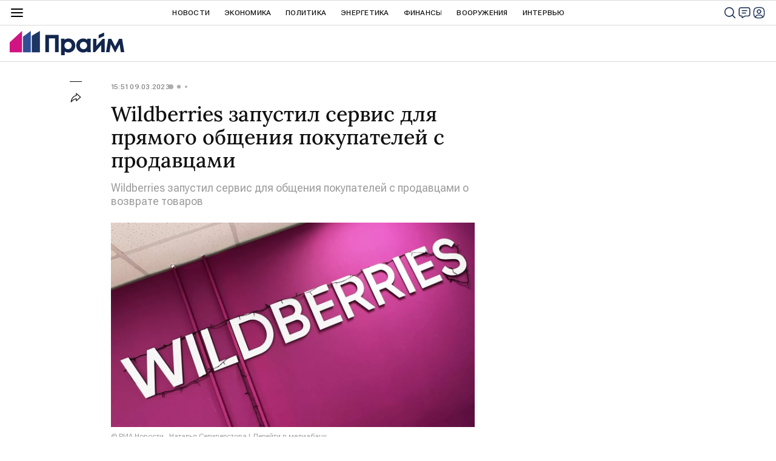

--- FILE ---
content_type: text/html; charset=utf-8
request_url: https://1prime.ru/20230309/840019420.html
body_size: 28170
content:
<!DOCTYPE html><html lang="ru"><head prefix="og: http://ogp.me/ns# article: http://ogp.me/ns/article# ya: http://webmaster.yandex.ru/vocabularies/"><meta http-equiv="Content-Type" content="text/html; charset=utf-8"><script type="text/javascript">
                        window.dataLayer = window.dataLayer || [];
                        dataLayer.push({
                            'page_title' : 'Wildberries запустил сервис для прямого общения покупателей с продавцами',
                            'page_path' : '/20230309/840019420.html',
                            'page_domain' : '1prime.ru',
                            'page_url' : 'https://1prime.ru/20230309/840019420.html',
                            'page_tags' : 'Потребрынок, Бизнес, РОССИЯ, маркетплейс, Wildberries',
                            'page_rubric' : '',
                            'article_id'  : '840019420',
                            'article_length' : '0',
                            'page_supertag' : 'Прайм'
                        });
                    </script>
            
                <script>
                new Image().src = "https://counter.yadro.ru/hit;RS_Total/RS_projects/1prime_Total?r"+
                escape(document.referrer)+((typeof(screen)=="undefined")?"":
                ";s"+screen.width+"*"+screen.height+"*"+(screen.colorDepth?
                screen.colorDepth:screen.pixelDepth))+";u"+escape(document.URL)+
                ";h"+escape(document.title.substring(0,150))+
                ";"+Math.random();</script>
            
        
            
            <script type="text/javascript">
                var _tmr = window._tmr || (window._tmr = []);
                _tmr.push({id: "53752", type: "pageView", start: (new Date()).getTime()});
                (function (d, w, id) {
                if (d.getElementById(id)) return;
                var ts = d.createElement("script");
                ts.type = "text/javascript";
                ts.async = true; ts.id = id;
                ts.src = (d.location.protocol == "https:" ? "https:" : "http:") + "//top-fwz1.mail.ru/js/code.js";
                var f = function () {
                var s = d.getElementsByTagName("script")[0];
                s.parentNode.insertBefore(ts, s);
                };
                if (w.opera == "[object Opera]") {
                d.addEventListener("DOMContentLoaded", f, false);
                } else {
                f();
                }
                })(document, window, "topmailru-code");
            </script>
            <noscript><div style="position:absolute;left:-10000px;"><img src="//top-fwz1.mail.ru/counter?id=53752;js=na" style="border:0;" height="1" width="1" alt="Р РµР№С‚РёРЅРі@Mail.ru"></div></noscript>
            
        
            
                <!-- Yandex.Metrika counter -->
                <script type="text/javascript" >
                    (function (d, w, c) {
                        (w[c] = w[c] || []).push(function() {
                            try {
                                w.yaCounter12602857 = new Ya.Metrika({
                                    id:12602857,
                                    clickmap:true,
                                    trackLinks:true,
                                    accurateTrackBounce:true,
                                    webvisor:true
                                });
                            } catch(e) { }
                        });

                        var n = d.getElementsByTagName("script")[0],
                            s = d.createElement("script"),
                            f = function () { n.parentNode.insertBefore(s, n); };
                        s.type = "text/javascript";
                        s.async = true;
                        s.src = "https://mc.yandex.ru/metrika/watch.js";

                        if (w.opera == "[object Opera]") {
                            d.addEventListener("DOMContentLoaded", f, false);
                        } else { f(); }
                    })(document, window, "yandex_metrika_callbacks");
                </script>
                <noscript><div><img src="https://mc.yandex.ru/watch/12602857" style="position:absolute; left:-9999px;" alt="" /></div></noscript>
                <!-- /Yandex.Metrika counter -->
             
        <meta charset="utf-8"><meta http-equiv="X-UA-Compatible" content="IE=edge,chrome=1"><title>Wildberries запустил сервис для прямого общения покупателей с продавцами - 09.03.2023, ПРАЙМ</title><meta name="description" content=". Wildberries запустил в тестовом режиме сервис, позволяющий продавцам и покупателям напрямую общаться о возврате товаров с браком и компенсациях, рассказали... | 09.03.2023, ПРАЙМ"><meta name="keywords" content="потребрынок, бизнес, россия, маркетплейс, wildberries"><meta name="analytics:title" content="Wildberries запустил сервис для прямого общения покупателей с продавцами"><meta name="analytics:keyw" content="consumer_markets, business, simple_ROSSIJA, simple_marketplejjs, simple_Wildberries"><meta name="analytics:rubric" content=""><meta name="analytics:tags" content="Потребрынок, Бизнес, РОССИЯ, маркетплейс, Wildberries"><meta name="analytics:site_domain" content="1prime.ru"><meta name="analytics:lang" content="rus"><meta name="analytics:article_id" content="840019420"><meta name="analytics:url" content="https://1prime.ru/20230309/840019420.html"><meta name="analytics:p_ts" content="1678366283"><meta name="analytics:author" content=""><meta name="analytics:isscroll" content="0"><link rel="author" href="https://1prime.ru/"><meta property="og:url" content="https://1prime.ru/20230309/840019420.html"><meta property="og:title" content="Wildberries запустил сервис для прямого общения покупателей с продавцами"><meta property="og:description" content=". Wildberries запустил в тестовом режиме сервис, позволяющий продавцам и покупателям напрямую общаться о возврате товаров с браком и компенсациях, рассказали... | 09.03.2023, ПРАЙМ"><meta property="og:type" content="article"><meta property="og:site_name" content="ПРАЙМ"><meta property="og:locale" content="ru_RU"><meta property="og:image" content="https://cdnn.1prime.ru/images/sharing/article/rus/840019420.jpg?8392686521678366283"><meta property="og:image:width" content="2072"><meta property="og:image:height" content="1066"><meta name="relap-image" content="https://cdnn.1prime.ru//i/ria_soc.png"><meta name="twitter:card" content="summary_large_image"><meta name="twitter:site" content="@1prime_ru"><link rel="canonical" href="https://1prime.ru/20230309/840019420.html"><link rel="alternate" hreflang="ru" href="https://1prime.ru/20230309/840019420.html"><link rel="alternate" hreflang="x-default" href="https://1prime.ru/20230309/840019420.html"><link rel="preconnect" href="https://cdnn.1prime.ru/"><link rel="dns-prefetch" href="https://cdnn.1prime.ru/"><link rel="alternate" type="application/rss+xml" href="https://1prime.ru/export/rss2/archive/index.xml"><link rel="preload" as="image" href="https://cdnn.1prime.ru/img/83926/86/839268653_0:0:3641:2048_1920x0_80_0_0_34fecf99d936a3b2566285cb0cc27323.jpg.webp" imagesrcset="https://cdnn.1prime.ru/img/83926/86/839268653_0:0:3641:2048_320x0_80_0_0_e997dd574d0973e0f715ae43399c16e5.jpg.webp 320w, https://cdnn.1prime.ru/img/83926/86/839268653_0:0:3641:2048_640x0_80_0_0_c4f9481dd4b4e9893e9da3c4373fe933.jpg.webp 640w, https://cdnn.1prime.ru/img/83926/86/839268653_0:0:3641:2048_1024x0_80_0_0_d6610339561b31a6a05b86613bc3abcc.jpg.webp 1024w, https://cdnn.1prime.ru/img/83926/86/839268653_0:0:3641:2048_1280x0_80_0_0_0bc57f1a693241401527c7913eafdcbc.jpg.webp 1280w, https://cdnn.1prime.ru/img/83926/86/839268653_0:0:3641:2048_1600x0_80_0_0_eb0443e448f7d145e5e1fb727e6e9670.jpg.webp 1600w, https://cdnn.1prime.ru/img/83926/86/839268653_0:0:3641:2048_1920x0_80_0_0_34fecf99d936a3b2566285cb0cc27323.jpg.webp 1920w"><meta name="robots" content="index, follow, max-image-preview:large"><meta property="article:published_time" content="20230309T1551+0300"><meta property="article:author" content="ПРАЙМ"><meta property="article:section" content="Новости"><meta property="article:tag" content="Потребрынок"><meta property="article:tag" content="Бизнес"><meta property="article:tag" content="РОССИЯ"><meta property="article:tag" content="маркетплейс"><meta property="article:tag" content="Wildberries"><meta name="relap-entity-id" content="840019420"><link rel="amphtml" href="https://1prime.ru/amp/20230309/840019420.html"><meta name="viewport" content="width=device-width, initial-scale=1.0, maximum-scale=1.0, user-scalable=yes"><meta name="HandheldFriendly" content="true"><meta name="MobileOptimzied" content="width"><meta name="referrer" content="always"><meta name="format-detection" content="telephone=no"><meta name="format-detection" content="address=no"><meta name="yandex-verification" content="60b446706b5fd796"><meta name="google-site-verification" content="57DTwe_P8zcteI_1GYjEV5SeWutAwHYtsk-4KOIHvTM"><meta name="google-site-verification" content="OtWwmT7I1Awn_B7mgpoyj2iIaR906Mp_FUopU6DLpVE"><meta name="yandex-verification" content="6e92aa3fa8a4126f"><link rel="icon" href="https://cdnn.1prime.ru//i/favicons/favicon.ico" sizes="any"><link rel="icon" href="https://cdnn.1prime.ru//i/favicons/favicon.svg" type="image/svg+xml"><link rel="apple-touch-icon" href="https://cdnn.1prime.ru//i/favicons/apple-touch-icon.png"><link rel="manifest" href="/i/favicons/manifest.json?v=1"><link rel="preload" href="https://cdnn.1prime.ru//css/fonts/font_roboto_flex_variable.css" as="style" onload="this.onload=null;this.rel='stylesheet'"><link rel="preload" href="https://cdnn.1prime.ru//css/fonts/lora.css" as="style" onload="this.onload=null;this.rel='stylesheet'"><noscript><link rel="stylesheet" type="text/css" href="https://cdnn.1prime.ru//css/fonts/font_rs_news_sans.css"><link rel="stylesheet" type="text/css" href="https://cdnn.1prime.ru//css/fonts/lora.css"></noscript><link rel="stylesheet" type="text/css" href="https://cdnn.1prime.ru//css/common.min.css"><link rel="stylesheet" type="text/css" href="https://cdnn.1prime.ru//css/pages/article.min.css"><link rel="stylesheet" type="text/css" href="https://cdnn.1prime.ru//css/print/common_print.min.css"><script>var GLOBAL = {}; GLOBAL.www = 'https://1prime.ru'; GLOBAL.cookie_domain = '.1prime.ru'; GLOBAL.userpic = '/userpic/'; GLOBAL.adriver = {}; GLOBAL.adriver.sid = "45736"; GLOBAL.adriver.bt = "52"; GLOBAL.csrf_token = ''; GLOBAL.search = {}; GLOBAL.auth = {}; GLOBAL.auth.status = 'error'; GLOBAL.auth.provider = ''; GLOBAL.auth.twitter = '/id/twitter/request/'; GLOBAL.auth.facebook = '/id/facebook/request/'; GLOBAL.auth.vkontakte = '/id/vkontakte/request/'; GLOBAL.auth.google = '/id/google/request/'; GLOBAL.auth.ok = '/id/ok/request/'; GLOBAL.auth.apple = '/id/apple/request/'; GLOBAL.auth.yandex = '/id/yandex/request/'; GLOBAL.auth.moderator = ''; GLOBAL.user = {}; GLOBAL.user.id = ""; GLOBAL.user.showCaptcha = ""; GLOBAL.locale = {}; GLOBAL.locale.id = {}; GLOBAL.locale.id.is_id = '1'; GLOBAL.locale.id.errors = {}; GLOBAL.locale.id.errors.email = 'Введите e-mail'; GLOBAL.locale.id.errors.password = 'Введите пароль'; GLOBAL.locale.id.errors.wrong = 'Неправильный логин или пароль'; GLOBAL.locale.id.errors.wrongpassword = 'Неправильный пароль'; GLOBAL.locale.id.errors.wronglogin = 'Проверьте адрес почты'; GLOBAL.locale.id.errors.emptylogin = 'Не введено имя пользователя'; GLOBAL.locale.id.errors.wrongemail = 'Неверный e-mail'; GLOBAL.locale.id.errors.passwordnotsimilar = 'Введенные пароли не совпадают'; GLOBAL.locale.id.errors.wrongcode = 'Неправильный код'; GLOBAL.locale.id.errors.wrongname = 'Недопустимое имя'; GLOBAL.locale.id.errors.send = 'E-mail отправлен!'; GLOBAL.locale.id.errors.notsend = 'Ошибка! Невозможно отправить e-mail.'; GLOBAL.locale.id.errors.anothersoc = 'Другой социальный аккаунт уже связан с этим профилем'; GLOBAL.locale.id.errors.acclink = 'Аккаунты успешно связаны!'; GLOBAL.locale.id.errors.emailexist = 'Пользователь с таким e-mail уже существует'; GLOBAL.locale.id.errors.emailnotexist = 'Ошибка! Пользователя с таким e-mail не существует'; GLOBAL.locale.id.errors.emailwhitelist = 'Произошла ошибка регистрации. Повторите попытку позже или напишите модераторам на moderator@1prime.ru'; GLOBAL.locale.id.errors.recoveryerror = 'Ошибка восстановления пароля. Пожалуйста, попробуйте снова!'; GLOBAL.locale.id.errors.alreadyactive = 'Пользователь уже был активирован'; GLOBAL.locale.id.errors.autherror = 'Ошибка входа. Пожалуйста, повторите попытку позже или обратитесь в службу технической поддержки'; GLOBAL.locale.id.errors.codeerror = 'Ошибка генерации кода подтверждение регистрации. Пожалуйста, повторите попытку позже или обратитесь в службу технической поддержки'; GLOBAL.locale.id.errors.global = 'Произошла ошибка. Пожалуйста, повторите попытку позже или обратитесь в службу технической поддержки'; GLOBAL.locale.id.errors.registeremail = ' На указанный Вами e-mail отправленно письмо. <br/> Для завершения регистрации, пожалуйста перейдите по ссылке в e-mail. '; GLOBAL.locale.id.errors.linkprofile = ' Этот e-mail уже используется! <a data-modal-open="link_local_account">Вы хотите связать эти аккаунты?</a> '; GLOBAL.locale.id.errors.confirm = ' Этот аккаунт не был подтвержден! <br/> <a class="b-id__secret-recovery">Отправить e-mail</a> с информацией для подтверждения аккаунта. '; GLOBAL.locale.id.errors.block = ' Ваш аккаунт на 1prime.ru был заблокирован.<br/>Для восстановления доступа отправьте письмо на <a href="mailto:moderator@rian.ru">moderator@rian.ru</a> '; GLOBAL.locale.id.errors.del = ' Ваш аккаунт был удален! Вы можете восстановить его, перейдя по ссылке из письма, высланного при удалении аккаунта. <br/> <a id="modalUserRemindLetter">Повторно отправить e-mail</a> '; GLOBAL.locale.id.errors.confirmation = ' Пожалуйста, перейдите по ссылке из письма, отправленного на <span class="m-email">$1</span> '; GLOBAL.locale.id.links = {}; GLOBAL.locale.id.links.login = 'Авторизация'; GLOBAL.locale.id.links.register = 'Регистрация'; GLOBAL.locale.id.links.forgotpassword = 'Восстановление пароля'; GLOBAL.locale.id.links.privacy = 'Политика конфиденциальности'; GLOBAL.locale.id.login = {}; GLOBAL.locale.id.login.title = 'Авторизация'; GLOBAL.locale.id.login.email = 'E-mail:'; GLOBAL.locale.id.login.password = 'Пароль:'; GLOBAL.locale.id.login.remember = 'Запомнить меня'; GLOBAL.locale.id.login.signin = 'Войти'; GLOBAL.locale.id.login.social = {}; GLOBAL.locale.id.login.social.label = 'Other ways to sign in:'; GLOBAL.locale.id.login.social.anotheruserlink = 'This account has been linked to a different profile.'; GLOBAL.locale.id.register = {}; GLOBAL.locale.id.register.title = 'Регистрация'; GLOBAL.locale.id.register.email = 'E-mail:'; GLOBAL.locale.id.register.password = 'Пароль:'; GLOBAL.locale.id.register.confirm = 'Подтверждение пароля:'; GLOBAL.locale.id.register.captcha = 'Введите код с картинки'; GLOBAL.locale.id.register.requirements = '* Все поля обязательны к заполнению'; GLOBAL.locale.id.register.password_length = 'Не менее 9 символов с 1 цифрой'; GLOBAL.locale.id.register.success = ' Пожалуйста, подтвердите Ваш e-mail для продолжения. Инструкции для подтверждения были высланы на <a class="email"></a> '; GLOBAL.locale.id.register.confirmemail = 'Пожалуйста, подтвердите Ваш e-mail для продолжения.'; GLOBAL.locale.id.register.confirm_personal = 'By clicking \'Register\', you confirm that you agree to our Privacy Policy and give your consent to the processing of personal data in accordance with the Privacy Policy'; GLOBAL.locale.id.deleteaccount = {}; GLOBAL.locale.id.deleteaccount.title = 'Удалить аккаунт'; GLOBAL.locale.id.deleteaccount.body = 'Вы уверены, что хотите удалить аккаунт?'; GLOBAL.locale.id.deleteaccount.success = 'Ваш аккаунт был удален! Вы можете восстановить аккаунт в течение 30 дней, перейдя по ссылке в письме.'; GLOBAL.locale.id.deleteaccount.action = 'Удалить аккаунт'; GLOBAL.locale.id.passwordrecovery = {}; GLOBAL.locale.id.passwordrecovery.title = 'Восстановление пароля'; GLOBAL.locale.id.passwordrecovery.password = 'Введите новый пароль:'; GLOBAL.locale.id.passwordrecovery.confirm = 'Повторите новый пароль:'; GLOBAL.locale.id.passwordrecovery.email = 'E-mail'; GLOBAL.locale.id.passwordrecovery.send = ' Инструкции для восстановления пароля высланы на <a class="email"></a> '; GLOBAL.locale.id.passwordrecovery.success = ' Поздравляем! Пароль успешно восстановлен. Пожалуйста авторизуйтесь. '; GLOBAL.locale.id.passwordrecovery.alert = ' На указанный Вами адрес отправлено сообщение. Чтобы установить пароль, перейдите по ссылке в тексте письма. '; GLOBAL.locale.id.registerconfirm = {}; GLOBAL.locale.id.registerconfirm.success = 'Аккаунт успешно создан!'; GLOBAL.locale.id.registerconfirm.error = 'Ошибка подтверждения регистрации. Пожалуйста, повторите попытку позже или обратитесь в службу технической поддержки'; GLOBAL.locale.id.restoreaccount = {}; GLOBAL.locale.id.restoreaccount.title = 'Восстановление аккаунта'; GLOBAL.locale.id.restoreaccount.confirm = 'Восстановить Ваш аккаунт?'; GLOBAL.locale.id.restoreaccount.error = 'Ошибка! Невозможно восстановить аккаунт'; GLOBAL.locale.id.restoreaccount.success = 'Ваш аккаунт был восстановлен'; GLOBAL.locale.id.localaccount = {}; GLOBAL.locale.id.localaccount.exist = 'У меня есть аккаунт в 1prime.ru'; GLOBAL.locale.id.localaccount.notexist = 'У меня нет аккаунта в 1prime.ru'; GLOBAL.locale.id.localaccount.title = 'Регистрация'; GLOBAL.locale.id.localaccount.profile = 'У вас есть аккаунт в 1prime.ru?'; GLOBAL.locale.id.localaccount.hello = ' <span>Здравствуйте, </span> <span class="m-name"></span> <span>!</span> '; GLOBAL.locale.id.button = {}; GLOBAL.locale.id.button.ok = 'Ок'; GLOBAL.locale.id.button.yes = 'Да'; GLOBAL.locale.id.button.no = 'Нет'; GLOBAL.locale.id.button.next = 'Дальше'; GLOBAL.locale.id.button.close = 'Закрыть'; GLOBAL.locale.id.button.profile = 'В личный кабинет'; GLOBAL.locale.id.button.recover = 'Восстановление'; GLOBAL.locale.id.button.register = 'Регистрация'; GLOBAL.locale.id.message = {}; GLOBAL.locale.id.message.errors = {}; GLOBAL.locale.id.message.errors.empty = 'Невозможно отправить сообщение'; GLOBAL.locale.id.message.errors.notfound = 'Невозможно отправить сообщение'; GLOBAL.locale.id.message.errors.similar = 'Неверный код'; GLOBAL.locale.smartcaptcha = {}; GLOBAL.locale.smartcaptcha.site_key = 'ysc1_BprazZvV2EB18bTkmbqPyGdutvfksFMmlWWmdS1g6d821c6d'; GLOBAL.locale.smartcaptcha.site_key_chat = 'ysc1_BprazZvV2EB18bTkmbqPyGdutvfksFMmlWWmdS1g6d821c6d'; GLOBAL.locale.subscription = {}; GLOBAL.locale.subscription.errors = {}; GLOBAL.locale.subscription.errors.email = 'Проверьте адрес почты'; GLOBAL.locale.subscription.errors.confirm = 'Примите условия соглашения'; GLOBAL.locale.subscription.errors.captcha = 'Вы не прошли проверку на бота'; GLOBAL.comet = {}; GLOBAL.comet.ticket = "00"; GLOBAL.comet.url = "https://n-ssl.ria.ru/polling"; GLOBAL.comet.ts = "1768957743"; GLOBAL.comet.objects = []; GLOBAL.comet.reduce = ""; GLOBAL.comet.timeouts = {}; GLOBAL.comet.timeouts.try2 = 1000; GLOBAL.comet.timeouts.try3 = 10000; GLOBAL.comet.timeouts.try4 = 30000; GLOBAL.sock = {}; GLOBAL.sock.server = "https://cm.1prime.ru/chat"; GLOBAL.project = "prime"; GLOBAL.partnerstags = "consumer_markets:business:simple_ROSSIJA:simple_marketplejjs:simple_Wildberries"; GLOBAL.article = GLOBAL.article || {}; GLOBAL.article.id = 840019420; GLOBAL.article.chat_expired = !!1; GLOBAL.chat = GLOBAL.chat || {}; GLOBAL.chat.show = !!1; GLOBAL.cdn = "https://cdnn.1prime.ru/"; GLOBAL.css = {}; GLOBAL.css.banners_sidebar = "https://cdnn.1prime.ru//css/banners/sidebar.min.css"; GLOBAL.css.banners_article_bottom = "https://cdnn.1prime.ru//css/banners/article_bottom.min.css"; GLOBAL.js = {}; GLOBAL.js.videoplayer = "https://cdnn.1prime.ru//js/libs/video/videoplayer.min.js"; GLOBAL.js.partners = "https://cdnn.1prime.ru//js/libs/partners.js";</script><script type="text/javascript">
            (function(e, x, pe, r, i, me, nt){
            e[i]=e[i]||function(){(e[i].a=e[i].a||[]).push(arguments)},
            me=x.createElement(pe),
            me.async=1,
            me.src=r,
            nt=x.getElementsByTagName(pe)[0],
            nt.parentNode.insertBefore(me,nt)
            })(window, document, 'script', 'https://abt.s3.yandex.net/expjs/latest/exp.js', 'ymab');
            ymab('metrika.960630', 'init');
            ymab('metrika.94856332', 'init');
        </script><script>var endlessScrollFirst = 840019420; var endlessScrollUrl = '/services/article/infinity/'; var endlessScrollAlgorithm = 'slotter'; var endlessScrollQueue = [866728646, 866701584, 866729155, 866653151, 866728466, 866722500, 866727209, 866728842, 866726957, 866714612, 866680425, 866722214, 866729318, 866585523, 866726799];</script><script src="https://yandex.ru/ads/system/header-bidding.js" async="true"></script><!-- HB code --><script>
    var adfoxBiddersMap = {
        "myTarget": "3320792",
        "adfox_adsmart": "3380543"
    };
    if (window.innerWidth <= 1160) 
    {
        var adUnits = [
            {
                "code": "adfox_17084363902994952",
                "bids": [
                    {
                        "bidder": "myTarget",
                        "params": {
                            "placementId": "1824307"}
                    }
                ],
                "sizes": [
                    [320,100]
                ]
            },
            {
                "code": "adfox_170859773618178471",
                "bids": [
                    {
                        "bidder": "myTarget",
                        "params": {
                            "placementId": "1824313"
                        }
                    },
                    {
                        "bidder": "adfox_adsmart",
                        "params": {
                            "p1": "dhfsa",
                            "p2": "ul"
                        }
                    }
                ],
                "sizes": [
                    [300, 300]
				]                
			}
		];
    } 
    else if (window.innerWidth >= 1161) 
    {
        var adUnits = [
            {
                "code": "adfox_170843601351311050",
                "bids": [
                    {
                        "bidder": "myTarget",
                        "params": {
                            "placementId": "1809672"
                        }
                    }
                ],
                "sizes": [
                    [1440,250]
                ]
            },
            {
                "code": "adfox_170844060865865681",
                "bids": [
                    {
                        "bidder": "myTarget",
                        "params": {
                            "placementId": "1809650"
                        }
                    },
                    {
                        "bidder": "adfox_adsmart",
                        "params": {
                            "p1": "dhfru",
                            "p2": "hhro"
                        }
                    }
                ],
                "sizes": [
                    [300,600]
                ]
            },
            {
                "code": "adfox_170844074394684497",
                "bids": [
                    {
                        "bidder": "myTarget",
                        "params": {
                            "placementId": "1824297"
                        }
                    },
                    {
                        "bidder": "adfox_adsmart",
                        "params": {
                            "p1": "dhfrw",
                            "p2": "hhro"
                        }
                    }
                ],
                "sizes": [
                    [300,600]
                ]
            },
            {
                "code": "adfox_170859036406397740",
                "bids": [
                    {
                        "bidder": "myTarget",
                        "params": {
                            "placementId": "1824299"
                        }
                    },
                    {
                        "bidder": "adfox_adsmart",
                        "params": {
                            "p1": "dhfry",
                            "p2": "ul"
                        }
                    }
                ],
                "sizes": [
                    [600,440]
                        ]
                    }
		];
    }
    
    var userTimeout = 700;
    window.YaHeaderBiddingSettings = {
        biddersMap: adfoxBiddersMap,
        adUnits: adUnits,
        timeout: userTimeout
    };
</script></head><body id="body" class="body m-article-page" data-const-page-type="article" data-page-type="article" data-page-project="prime" data-header-sticked-on="1"><script src="https://cdnn.1prime.ru//js/jquery/jquery-1.12.4.min.js"></script><div class="schema_org" itemscope="itemscope" itemtype="https://schema.org/WebSite" data-test="org"><meta itemprop="name" content="ПРАЙМ"><meta itemprop="description" content="Последние новости экономики, финансов, энергетики и бизнеса в России и мире. Финансово-экономическая аналитика, статьи, интервью с экспертами, топовыми представителями бизнеса, прогнозы и комментарии."><a itemprop="url" href="https://1prime.ru"> </a><meta itemprop="image" content="https://cdnn.1prime.ru//i/export/logo.png"></div><ul class="schema_org" itemscope="itemscope" itemtype="http://schema.org/BreadcrumbList"><li itemprop="itemListElement" itemscope="itemscope" itemtype="http://schema.org/ListItem"><meta itemprop="name" content="ПРАЙМ"><meta itemprop="position" content="1"><meta itemprop="item" content="https://1prime.ru"><a itemprop="url" href="https://1prime.ru"> </a></li><li itemprop="itemListElement" itemscope="itemscope" itemtype="http://schema.org/ListItem"><meta itemprop="name" content="Новости"><meta itemprop="position" content="2"><meta itemprop="item" content="https://1prime.ru/20230309/"><a itemprop="url" href="https://1prime.ru/20230309/"> </a></li><li itemprop="itemListElement" itemscope="itemscope" itemtype="http://schema.org/ListItem"><meta itemprop="name" content="Wildberries запустил сервис для прямого общения покупателей с продавцами"><meta itemprop="position" content="3"><meta itemprop="item" content="https://1prime.ru/20230309/840019420.html"><a itemprop="url" href="https://1prime.ru/20230309/840019420.html"> </a></li></ul><script>
                    if (!rutarget) {
                        var rutarget = {};
                    }
                    if (!rutarget.adfox) {
                        rutarget.adfox = {
                            getAdState: function() {return 0},
                            checkAd: function() {}
                        };
                    }
                </script><script>
            var svg_spirte_files = [
                "https://cdnn.1prime.ru//i/sprites/header_icon/inline.svg?101",
                "https://cdnn.1prime.ru//i/sprites/icon/inline.svg?101",
                "https://cdnn.1prime.ru//i/sprites/emoji/inline.svg?100",

                

                "https://cdnn.1prime.ru//i/sprites/logo/inline.svg?100",
                "https://cdnn.1prime.ru//i/sprites/social/inline.svg?102",

                "https://cdnn.1prime.ru//i/sprites/s_icon/inline.svg?100",
                "https://cdnn.1prime.ru//i/sprites/s_social/inline.svg?101"
            ];

            for (var i = 0; i < svg_spirte_files.length; i++) {
                var svg_ajax = new XMLHttpRequest();
                svg_ajax.open("GET", svg_spirte_files[i], true);
                svg_ajax.send();
                svg_ajax.onload = function(e) {
                    var svg_div = document.createElement("div");
                    svg_div.className = 'svg-sprite';
                    svg_div.innerHTML = this.responseText;
                    document.body.insertBefore(svg_div, document.body.childNodes[0]);
                }
            }
            </script><script>
            if ( !window.EVENTSTACK ) window.EVENTSTACK = [];
        </script><script src="https://cdnn.1prime.ru//js/libs/banners/adfx.loader.bind.js"></script><script>
                (window.yaContextCb = window.yaContextCb || []).push(() => {
                    replaceOriginalAdFoxMethods();
                    window.Ya.adfoxCode.hbCallbacks = window.Ya.adfoxCode.hbCallbacks || [];
                })
            </script><script src="https://yandex.ru/ads/system/context.js" async="true"></script><script src="https://cdnn.1prime.ru//js/libs/banners/prebid.min.js"></script><div class="view-size" id="jsViewSize"></div><div class="page" id="page"><div class="page__width" id="banner_before_header"><aside><div class="banner m-before-header m-not-stub m-article-desktop" data-position="article_desktop_header"><div class="banner__content"></div></div><div class="banner m-before-header m-article-mobile" data-position="article_mobile_header"><div class="banner__content"></div></div></aside></div><aside></aside><div class="page__width page__bg"><div class="page__bg-media"></div><div class="alert m-hidden" id="alertAfterRegister"><div class="alert__text">
                Регистрация пройдена успешно! <br>
                Пожалуйста, перейдите по ссылке из письма, отправленного на <span class="m-email"></span></div><div class="alert__btn"><button class="form__btn m-min m-white confirmEmail">Отправить еще раз</button></div></div><div class="header" id="header" data-header-type=""><div class="header__height" id="headerHeight"></div><div class="header__position"><div class="page__width"><div class="header__sticked" id="headerSticked"><div class="header__burger"><span class="header__burger-open"><svg class="svg-icon"><use xmlns:xlink="http://www.w3.org/1999/xlink" xlink:href="#header_icon-menu"></use></svg></span><span class="header__burger-close"><svg class="svg-icon"><use xmlns:xlink="http://www.w3.org/1999/xlink" xlink:href="#header_icon-menu_close"></use></svg></span></div><a href="/" class="header__logo"><svg class="svg-icon"><use xmlns:xlink="http://www.w3.org/1999/xlink" xlink:href="#logo-prime"></use></svg></a><div class="header__btns"><div class="header__btns-search" data-modal-open="search"><svg class="svg-icon"><use xmlns:xlink="http://www.w3.org/1999/xlink" xlink:href="#header_icon-search"></use></svg></div><div class="header__btns-chat js__toggle-chat"><svg class="svg-icon"><use xmlns:xlink="http://www.w3.org/1999/xlink" xlink:href="#header_icon-chat"></use></svg></div><a class="header__btns-user" data-modal-open="authorization"><svg class="svg-icon"><use xmlns:xlink="http://www.w3.org/1999/xlink" xlink:href="#header_icon-user"></use></svg></a></div><div class="header__quotes"></div><div class="header__nav"><a href="https://1prime.ru/news/" class="header__nav-item">Новости</a><a href="/state_regulation/" class="header__nav-item">Экономика</a><a href="/geopolitika/" class="header__nav-item">Политика</a><a href="/energy/" class="header__nav-item">Энергетика</a><a href="/finance/" class="header__nav-item">Финансы</a><a href="/vooruzheniya/" class="header__nav-item">Вооружения</a><a href="/Interview/" class="header__nav-item">Интервью</a><a href="/articles/" class="header__nav-item header__nav-item-sub">Статья</a><a href="/experts/" class="header__nav-item header__nav-item-sub">Мнения аналитиков</a><a href="/announcement/" class="header__nav-item header__nav-item-sub">Календарь событий</a><a href="/press_release/" class="header__nav-item header__nav-item-sub">Пресс-релизы</a><a class="header__nav-item header__nav-item-sub header__nav-exchange">Курсы валют</a></div><div class="header__nav-more">
                            Ещё
                        </div><div class="header__products"><div class="header__products-title">Продукты Прайм для бизнеса</div><div class="header__products-list"><a href="https://site.birweb.1prime.ru/" class="header__products-item"><span class="header__products-item-title">БИР-Аналитик</span><span class="header__products-item-lead">Проверка надёжности и платёжеспособности контрагентов, поиск клиентов и проведение рыночных исследований.</span><span class="header__products-item-more">
                Перейти
            </span></a><a href="https://commerce.1prime.ru/" class="header__products-item"><span class="header__products-item-title">Информационные ленты</span><span class="header__products-item-lead">Оперативные новостные потоки для профессионального использования управленцами бизнеса, аналитиками, трейдерами, пресс-службами.</span><span class="header__products-item-more">
                Перейти
            </span></a><a href="https://disclosure.1prime.ru/" class="header__products-item"><span class="header__products-item-title">Раскрытие информации</span><span class="header__products-item-lead">ПРАЙМ - агентство, уполномоченное ЦБ РФ на раскрытие информации эмитентов ценных бумаг.</span><span class="header__products-item-more">
                Перейти
            </span></a><a href="https://gold.1prime.ru/" class="header__products-item"><span class="header__products-item-title">Вестник золотопромышленника</span><span class="header__products-item-lead">Новости, бюллетень и портал о добыче и переработке золота и драгметаллов.</span><span class="header__products-item-more">
                Перейти
            </span></a></div></div><div class="header__exchange"><a href="/charts_index/#cb" class="header__exchange-title">Официальные курсы валют</a><div class="header__exchange-list"><a href="/charts_aud_cb" class="header__exchange-item">AUD</a><a href="/charts_azn_cb" class="header__exchange-item">AZN</a><a href="/charts_amd_cb" class="header__exchange-item">AMD</a><a href="/charts_byn_cb" class="header__exchange-item">BYN</a><a href="/charts_bgn_cb" class="header__exchange-item">BGN</a><a href="/charts_brl_cb" class="header__exchange-item">BRL</a><a href="/charts_huf_cb" class="header__exchange-item">HUF</a><a href="/charts_krw_cb" class="header__exchange-item">KRW</a><a href="/charts_hkd_cb" class="header__exchange-item">HKD</a><a href="/charts_dkk_cb" class="header__exchange-item">DKK</a><a href="/charts_usd_cb" class="header__exchange-item">USD</a><a href="/charts_eur_cb" class="header__exchange-item">EUR</a><a href="/charts_inr_cb" class="header__exchange-item">INR</a><a href="/charts_kzt_cb" class="header__exchange-item">KZT</a><a href="/charts_cad_cb" class="header__exchange-item">CAD</a><a href="/charts_kgs_cb" class="header__exchange-item">KGS</a><a href="/charts_cny_cb" class="header__exchange-item">CNY</a><a href="/charts_mdl_cb" class="header__exchange-item">MDL</a><a href="/charts_tmt_cb" class="header__exchange-item">TMT</a><a href="/charts_nok_cb" class="header__exchange-item">NOK</a><a href="/charts_pln_cb" class="header__exchange-item">PLN</a><a href="/charts_ron_cb" class="header__exchange-item">RON</a><a href="/charts_sgd_cb" class="header__exchange-item">SGD</a><a href="/charts_tjs_cb" class="header__exchange-item">TJS</a><a href="/charts_try_cb" class="header__exchange-item">TRY</a><a href="/charts_uzs_cb" class="header__exchange-item">UZS</a><a href="/charts_uah_cb" class="header__exchange-item">UAH</a><a href="/charts_gbp_cb" class="header__exchange-item">GBP</a><a href="/charts_czk_cb" class="header__exchange-item">CZK</a><a href="/charts_sek_cb" class="header__exchange-item">SEK</a><a href="/charts_chf_cb" class="header__exchange-item">CHF</a><a href="/charts_jpy_cb" class="header__exchange-item">JPY</a><a href="/charts_index/#cb" class="header__exchange-item">Еще</a></div><a href="/charts_index/#forex" class="header__exchange-title">Валютные пары форекс</a><div class="header__exchange-list"><a href="/charts_usdrub" class="header__exchange-item">USD/RUB</a><a href="/charts_audusd" class="header__exchange-item">AUD/USD</a><a href="/charts_euraud" class="header__exchange-item">EUR/AUD</a><a href="/charts_eurgbp" class="header__exchange-item">EUR/GBP</a><a href="/charts_gbpchf" class="header__exchange-item">GBP/CHF</a><a href="/charts_usdcad" class="header__exchange-item">USD/CAD</a><a href="/charts_eurrub" class="header__exchange-item">EUR/RUB</a><a href="/charts_cadjpy" class="header__exchange-item">CAD/JPY</a><a href="/charts_eurcad" class="header__exchange-item">EUR/CAD</a><a href="/charts_eurjpy" class="header__exchange-item">EUR/JPY</a><a href="/charts_gbpjpy" class="header__exchange-item">GBP/JPY</a><a href="/charts_usdchf" class="header__exchange-item">USD/CHF</a><a href="/charts_audjpy" class="header__exchange-item">AUD/JPY</a><a href="/charts_chfjpy" class="header__exchange-item">CHF/JPY</a><a href="/charts_eurchf" class="header__exchange-item">EUR/CHF</a><a href="/charts_eurusd" class="header__exchange-item">EUR/USD</a><a href="/charts_gbpusd" class="header__exchange-item">GBP/USD</a><a href="/charts_usdjpy" class="header__exchange-item">USD/JPY</a><a href="/charts_index/#forex" class="header__exchange-item">Еще</a></div></div></div></div></div></div><div class="content" id="content"><div class="endless" id="endless"><div class="endless__item " data-supertag="0" data-remove-fat="0" data-advertisement-project="0" data-remove-advertisement="0" data-id="840019420" data-date="20230309" data-endless="1" data-domain="1prime.ru" data-project="prime" data-url="/20230309/840019420.html" data-full-url="https://1prime.ru/20230309/840019420.html" data-title="Wildberries запустил сервис для прямого общения покупателей с продавцами" data-og-title="Wildberries запустил сервис для прямого общения покупателей с продавцами" data-og-description=". Wildberries запустил в тестовом режиме сервис, позволяющий продавцам и покупателям напрямую общаться о возврате товаров с браком и компенсациях, рассказали... | 09.03.2023, ПРАЙМ" data-og-image="https://cdnn.1prime.ru/images/sharing/article/rus/840019420.jpg?8392686521678366283" data-og-url="https://1prime.ru/20230309/840019420.html" data-published-time="20230309T1551+0300" data-modified-time="20230309T1551+0300" data-text-length="0" data-keywords="потребрынок, бизнес, россия, маркетплейс, wildberries" data-author=" " data-author-korr="" data-analytics-keyw="consumer_markets, business, simple_ROSSIJA, simple_marketplejjs, simple_Wildberries" data-analytics-rubric="" data-analytics-tags="Потребрынок, Бизнес, РОССИЯ, маркетплейс, Wildberries" data-article-show="" data-pts="1678366283" data-article-type="article" data-is-scroll="0" data-head-title="Wildberries запустил сервис для прямого общения покупателей с продавцами - 09.03.2023, ПРАЙМ" data-adfox-rubric="consumer_markets:business:simple_ROSSIJA:simple_marketplejjs:simple_Wildberries" data-adfox-pk="consumer_markets business simple_ROSSIJA simple_marketplejjs simple_Wildberries"><div class="endless__item-content page__width"><div class="layout-article"><div class="article m-article m-prime m-text-white" data-article-id="840019420" data-color-br="0" data-color-theme=""><div class="layout-article__over"><div class="layout-article__main"><div class="layout-article__main-over"><div class="layout-article__600-align" data-view-scrolls="1"><div class="article__meta" itemscope="" itemtype="https://schema.org/Article"><div itemprop="mainEntityOfPage">https://1prime.ru/20230309/840019420.html</div><a itemprop="url" href="/20230309/840019420.html"> </a><div itemprop="headline">Wildberries запустил сервис для прямого общения покупателей с продавцами</div><div itemprop="alternativeHeadline">Wildberries запустил сервис для прямого общения покупателей с продавцами - 09.03.2023, ПРАЙМ</div><div itemprop="name">Wildberries запустил сервис для прямого общения покупателей с продавцами</div><div itemprop="description">. Wildberries запустил в тестовом режиме сервис, позволяющий продавцам и покупателям напрямую общаться о возврате товаров с браком и компенсациях, рассказали... | 09.03.2023, ПРАЙМ</div><div itemprop="datePublished">2023-03-09T15:51+0300</div><div itemprop="dateCreated">2023-03-09T15:51+0300</div><div itemprop="dateModified">2023-03-09T15:51+0300</div><div itemprop="associatedMedia">https://cdnn.1prime.ru/img/83926/86/839268653_0:0:3641:2048_1920x0_80_0_0_34fecf99d936a3b2566285cb0cc27323.jpg.webp</div><div itemprop="copyrightHolder" itemscope="" itemtype="http://schema.org/Organization"><div itemprop="name">ПРАЙМ</div><a itemprop="url" href="https://1prime.ru/"> </a><div itemprop="address" itemscope="" itemtype="http://schema.org/PostalAddress"><meta itemprop="streetAddress" content="Зубовский бульвар, 4"><meta itemprop="postalCode" content="119021"><meta itemprop="addressLocality" content="Москва"><meta itemprop="addressRegion" content="Москва"><div itemprop="addressCountry" itemscope="" itemtype="https://schema.org/Country"><meta itemprop="name" content="Россия"></div></div><div itemprop="aggregateRating" itemscope="itemscope" itemtype="https://schema.org/AggregateRating"><div itemprop="worstRating">1</div><div itemprop="bestRating">5</div><div itemprop="ratingValue">4.7</div><div itemprop="ratingCount">96</div></div><div itemprop="email">internet-group@rian.ru</div><div itemprop="telephone">7 495 645-6601</div><div itemprop="legalName">ФГУП МИА «Россия сегодня»</div><div itemprop="award">https://xn--c1acbl2abdlkab1og.xn--p1ai/awards/</div><a itemprop="sameAs" href="https://ru.wikipedia.org/wiki/%D0%9F%D1%80%D0%B0%D0%B9%D0%BC"> </a><a itemprop="sameAs" href="https://twitter.com/1prime_ru"> </a><a itemprop="sameAs" href="https://vk.com/1prime"> </a><a itemprop="sameAs" href="https://zen.yandex.ru/1prime.ru"> </a><a itemprop="sameAs" href="https://yandex.ru/maps/org/rossiya_segodnya/1061985604/?ll=37.590466%2C55.737481&amp;z=14"> </a><div itemprop="logo" itemscope="" itemtype="https://schema.org/ImageObject"><a itemprop="url" href="https://cdnn.1prime.ru//i/schema_org/prime_logo.png"> </a><a itemprop="contentUrl" href="https://cdnn.1prime.ru//i/schema_org/prime_logo.png"> </a><div itemprop="width">192</div><div itemprop="height">40</div></div><div itemprop="image" itemscope="" itemtype="https://schema.org/ImageObject"><a itemprop="url" href="https://cdnn.1prime.ru//i/schema_org/prime_logo.png"> </a><a itemprop="contentUrl" href="https://cdnn.1prime.ru//i/schema_org/prime_logo.png"> </a><div itemprop="width">192</div><div itemprop="height">40</div></div></div><div itemprop="copyrightYear">2023</div><div itemprop="creator" itemscope="" itemtype="http://schema.org/Organization"><div itemprop="name">ПРАЙМ</div><a itemprop="url" href="https://1prime.ru/"> </a><div itemprop="address" itemscope="" itemtype="http://schema.org/PostalAddress"><meta itemprop="streetAddress" content="Зубовский бульвар, 4"><meta itemprop="postalCode" content="119021"><meta itemprop="addressLocality" content="Москва"><meta itemprop="addressRegion" content="Москва"><div itemprop="addressCountry" itemscope="" itemtype="https://schema.org/Country"><meta itemprop="name" content="Россия"></div></div><div itemprop="aggregateRating" itemscope="itemscope" itemtype="https://schema.org/AggregateRating"><div itemprop="worstRating">1</div><div itemprop="bestRating">5</div><div itemprop="ratingValue">4.7</div><div itemprop="ratingCount">96</div></div><div itemprop="email">internet-group@rian.ru</div><div itemprop="telephone">7 495 645-6601</div><div itemprop="legalName">ФГУП МИА «Россия сегодня»</div><div itemprop="award">https://xn--c1acbl2abdlkab1og.xn--p1ai/awards/</div><a itemprop="sameAs" href="https://ru.wikipedia.org/wiki/%D0%9F%D1%80%D0%B0%D0%B9%D0%BC"> </a><a itemprop="sameAs" href="https://twitter.com/1prime_ru"> </a><a itemprop="sameAs" href="https://vk.com/1prime"> </a><a itemprop="sameAs" href="https://zen.yandex.ru/1prime.ru"> </a><a itemprop="sameAs" href="https://yandex.ru/maps/org/rossiya_segodnya/1061985604/?ll=37.590466%2C55.737481&amp;z=14"> </a><div itemprop="logo" itemscope="" itemtype="https://schema.org/ImageObject"><a itemprop="url" href="https://cdnn.1prime.ru//i/schema_org/prime_logo.png"> </a><a itemprop="contentUrl" href="https://cdnn.1prime.ru//i/schema_org/prime_logo.png"> </a><div itemprop="width">192</div><div itemprop="height">40</div></div><div itemprop="image" itemscope="" itemtype="https://schema.org/ImageObject"><a itemprop="url" href="https://cdnn.1prime.ru//i/schema_org/prime_logo.png"> </a><a itemprop="contentUrl" href="https://cdnn.1prime.ru//i/schema_org/prime_logo.png"> </a><div itemprop="width">192</div><div itemprop="height">40</div></div></div><a itemprop="discussionUrl" href="https://1prime.ru/20230309/840019420.html?chat_room_id=840019420"> </a><div itemprop="genre">Новости</div><div itemprop="inLanguage">ru-RU</div><div itemprop="license">https://1prime.ru/docs/about/copyright.html</div><div itemprop="sourceOrganization" itemscope="" itemtype="http://schema.org/Organization"><div itemprop="name">ПРАЙМ</div><a itemprop="url" href="https://1prime.ru/"> </a><div itemprop="address" itemscope="" itemtype="http://schema.org/PostalAddress"><meta itemprop="streetAddress" content="Зубовский бульвар, 4"><meta itemprop="postalCode" content="119021"><meta itemprop="addressLocality" content="Москва"><meta itemprop="addressRegion" content="Москва"><div itemprop="addressCountry" itemscope="" itemtype="https://schema.org/Country"><meta itemprop="name" content="Россия"></div></div><div itemprop="aggregateRating" itemscope="itemscope" itemtype="https://schema.org/AggregateRating"><div itemprop="worstRating">1</div><div itemprop="bestRating">5</div><div itemprop="ratingValue">4.7</div><div itemprop="ratingCount">96</div></div><div itemprop="email">internet-group@rian.ru</div><div itemprop="telephone">7 495 645-6601</div><div itemprop="legalName">ФГУП МИА «Россия сегодня»</div><div itemprop="award">https://xn--c1acbl2abdlkab1og.xn--p1ai/awards/</div><a itemprop="sameAs" href="https://ru.wikipedia.org/wiki/%D0%9F%D1%80%D0%B0%D0%B9%D0%BC"> </a><a itemprop="sameAs" href="https://twitter.com/1prime_ru"> </a><a itemprop="sameAs" href="https://vk.com/1prime"> </a><a itemprop="sameAs" href="https://zen.yandex.ru/1prime.ru"> </a><a itemprop="sameAs" href="https://yandex.ru/maps/org/rossiya_segodnya/1061985604/?ll=37.590466%2C55.737481&amp;z=14"> </a><div itemprop="logo" itemscope="" itemtype="https://schema.org/ImageObject"><a itemprop="url" href="https://cdnn.1prime.ru//i/schema_org/prime_logo.png"> </a><a itemprop="contentUrl" href="https://cdnn.1prime.ru//i/schema_org/prime_logo.png"> </a><div itemprop="width">192</div><div itemprop="height">40</div></div><div itemprop="image" itemscope="" itemtype="https://schema.org/ImageObject"><a itemprop="url" href="https://cdnn.1prime.ru//i/schema_org/prime_logo.png"> </a><a itemprop="contentUrl" href="https://cdnn.1prime.ru//i/schema_org/prime_logo.png"> </a><div itemprop="width">192</div><div itemprop="height">40</div></div></div><div itemprop="image" itemscope="" itemtype="https://schema.org/ImageObject"><a itemprop="url" href="https://cdnn.1prime.ru/img/83926/86/839268653_0:0:3641:2048_1920x0_80_0_0_34fecf99d936a3b2566285cb0cc27323.jpg.webp"></a><a itemprop="contentUrl" href="https://cdnn.1prime.ru/img/83926/86/839268653_0:0:3641:2048_1920x0_80_0_0_34fecf99d936a3b2566285cb0cc27323.jpg.webp"></a><div itemprop="width">1920</div><div itemprop="height">1080</div><div itemprop="representativeOfPage">true</div></div><a itemprop="thumbnailUrl" href="https://cdnn.1prime.ru/img/83926/86/839268653_0:0:3641:2048_1920x0_80_0_0_34fecf99d936a3b2566285cb0cc27323.jpg.webp"></a><div itemprop="image" itemscope="" itemtype="https://schema.org/ImageObject"><a itemprop="url" href="https://cdnn.1prime.ru/img/83926/86/839268653_0:0:2731:2048_1920x0_80_0_0_83d1c5f1750fc9c6788a768fd944e80a.jpg.webp"></a><a itemprop="contentUrl" href="https://cdnn.1prime.ru/img/83926/86/839268653_0:0:2731:2048_1920x0_80_0_0_83d1c5f1750fc9c6788a768fd944e80a.jpg.webp"></a><div itemprop="width">1920</div><div itemprop="height">1440</div><div itemprop="representativeOfPage">true</div></div><a itemprop="thumbnailUrl" href="https://cdnn.1prime.ru/img/83926/86/839268653_0:0:2731:2048_1920x0_80_0_0_83d1c5f1750fc9c6788a768fd944e80a.jpg.webp">https://cdnn.1prime.ru/img/83926/86/839268653_0:0:2731:2048_1920x0_80_0_0_83d1c5f1750fc9c6788a768fd944e80a.jpg.webp</a><div itemprop="image" itemscope="" itemtype="https://schema.org/ImageObject"><a itemprop="url" href="https://cdnn.1prime.ru/img/83926/86/839268653_219:0:2267:2048_1920x0_80_0_0_85105e0f6e89bcef110b29bcc3df865a.jpg.webp"></a><a itemprop="contentUrl" href="https://cdnn.1prime.ru/img/83926/86/839268653_219:0:2267:2048_1920x0_80_0_0_85105e0f6e89bcef110b29bcc3df865a.jpg.webp"></a><div itemprop="width">1920</div><div itemprop="height">1920</div><div itemprop="representativeOfPage">true</div></div><a itemprop="thumbnailUrl" href="https://cdnn.1prime.ru/img/83926/86/839268653_219:0:2267:2048_1920x0_80_0_0_85105e0f6e89bcef110b29bcc3df865a.jpg.webp"></a><div itemprop="publisher" itemscope="" itemtype="http://schema.org/Organization"><div itemprop="name">ПРАЙМ</div><a itemprop="url" href="https://1prime.ru/"> </a><div itemprop="address" itemscope="" itemtype="http://schema.org/PostalAddress"><meta itemprop="streetAddress" content="Зубовский бульвар, 4"><meta itemprop="postalCode" content="119021"><meta itemprop="addressLocality" content="Москва"><meta itemprop="addressRegion" content="Москва"><div itemprop="addressCountry" itemscope="" itemtype="https://schema.org/Country"><meta itemprop="name" content="Россия"></div></div><div itemprop="aggregateRating" itemscope="itemscope" itemtype="https://schema.org/AggregateRating"><div itemprop="worstRating">1</div><div itemprop="bestRating">5</div><div itemprop="ratingValue">4.7</div><div itemprop="ratingCount">96</div></div><div itemprop="email">internet-group@rian.ru</div><div itemprop="telephone">7 495 645-6601</div><div itemprop="legalName">ФГУП МИА «Россия сегодня»</div><div itemprop="award">https://xn--c1acbl2abdlkab1og.xn--p1ai/awards/</div><a itemprop="sameAs" href="https://ru.wikipedia.org/wiki/%D0%9F%D1%80%D0%B0%D0%B9%D0%BC"> </a><a itemprop="sameAs" href="https://twitter.com/1prime_ru"> </a><a itemprop="sameAs" href="https://vk.com/1prime"> </a><a itemprop="sameAs" href="https://zen.yandex.ru/1prime.ru"> </a><a itemprop="sameAs" href="https://yandex.ru/maps/org/rossiya_segodnya/1061985604/?ll=37.590466%2C55.737481&amp;z=14"> </a><div itemprop="logo" itemscope="" itemtype="https://schema.org/ImageObject"><a itemprop="url" href="https://cdnn.1prime.ru//i/schema_org/prime_logo.png"> </a><a itemprop="contentUrl" href="https://cdnn.1prime.ru//i/schema_org/prime_logo.png"> </a><div itemprop="width">192</div><div itemprop="height">40</div></div><div itemprop="image" itemscope="" itemtype="https://schema.org/ImageObject"><a itemprop="url" href="https://cdnn.1prime.ru//i/schema_org/prime_logo.png"> </a><a itemprop="contentUrl" href="https://cdnn.1prime.ru//i/schema_org/prime_logo.png"> </a><div itemprop="width">192</div><div itemprop="height">40</div></div></div><div itemprop="author" itemscope="" itemtype="http://schema.org/Organization"><div itemprop="name">ПРАЙМ</div><a itemprop="url" href="https://1prime.ru/"> </a><div itemprop="address" itemscope="" itemtype="http://schema.org/PostalAddress"><meta itemprop="streetAddress" content="Зубовский бульвар, 4"><meta itemprop="postalCode" content="119021"><meta itemprop="addressLocality" content="Москва"><meta itemprop="addressRegion" content="Москва"><div itemprop="addressCountry" itemscope="" itemtype="https://schema.org/Country"><meta itemprop="name" content="Россия"></div></div><div itemprop="aggregateRating" itemscope="itemscope" itemtype="https://schema.org/AggregateRating"><div itemprop="worstRating">1</div><div itemprop="bestRating">5</div><div itemprop="ratingValue">4.7</div><div itemprop="ratingCount">96</div></div><div itemprop="email">internet-group@rian.ru</div><div itemprop="telephone">7 495 645-6601</div><div itemprop="legalName">ФГУП МИА «Россия сегодня»</div><div itemprop="award">https://xn--c1acbl2abdlkab1og.xn--p1ai/awards/</div><a itemprop="sameAs" href="https://ru.wikipedia.org/wiki/%D0%9F%D1%80%D0%B0%D0%B9%D0%BC"> </a><a itemprop="sameAs" href="https://twitter.com/1prime_ru"> </a><a itemprop="sameAs" href="https://vk.com/1prime"> </a><a itemprop="sameAs" href="https://zen.yandex.ru/1prime.ru"> </a><a itemprop="sameAs" href="https://yandex.ru/maps/org/rossiya_segodnya/1061985604/?ll=37.590466%2C55.737481&amp;z=14"> </a><div itemprop="logo" itemscope="" itemtype="https://schema.org/ImageObject"><a itemprop="url" href="https://cdnn.1prime.ru//i/schema_org/prime_logo.png"> </a><a itemprop="contentUrl" href="https://cdnn.1prime.ru//i/schema_org/prime_logo.png"> </a><div itemprop="width">192</div><div itemprop="height">40</div></div><div itemprop="image" itemscope="" itemtype="https://schema.org/ImageObject"><a itemprop="url" href="https://cdnn.1prime.ru//i/schema_org/prime_logo.png"> </a><a itemprop="contentUrl" href="https://cdnn.1prime.ru//i/schema_org/prime_logo.png"> </a><div itemprop="width">192</div><div itemprop="height">40</div></div></div><div itemprop="keywords">потребрынок, бизнес, россия, маркетплейс, wildberries</div><div itemprop="about" itemscope="" itemtype="https://schema.org/Thing"><div itemprop="name">Потребрынок, Бизнес, РОССИЯ, маркетплейс, Wildberries</div></div></div><div class="article__header"><div class="article__info" data-nosnippet="true"><a class="article__info-date" href="/20230309/">15:51 09.03.2023</a><div class="article__info-statistic"><div class="dot-loader m-grey"><span> </span></div></div></div><div class="article__title">Wildberries запустил сервис для прямого общения покупателей с продавцами</div><h1 class="article__second-title">Wildberries запустил сервис для общения покупателей с продавцами о возврате товаров</h1><div class="article__announce"><div class="media" data-media-tipe="ar16x9"><div class="media__size"><div class="photoview__open" data-photoview-group="840019420" data-photoview-src="https://cdnn.1prime.ru/img/83926/86/839268653_0:0:3640:2048_1440x900_80_1_1_31b1a20dc5e1d8191b541e8b63124274.jpg.webp?source-sid=rian_photo" data-photoview-image-id="839268652" data-photoview-sharelink="https://1prime.ru/20230309/840019420.html?share-img=839268652" data-photoview-shareid=""><noindex><div class="photoview__open-info"><span class="photoview__copyright"><a href="http://www.rian.ru/docs/about/copyright.html" class="color-font-hover-only">© РИА Новости . Наталья Селиверстова</a></span><span class="photoview__ext-link"> | <a href="http://visualrian.ru/images/item/8342690" target="_blank">Перейти в медиабанк</a></span><span class="photoview__desc-text">Вывеска интернет-магазина "Wildberries"</span></div></noindex><img media-type="ar16x9" data-crop-ratio="0.5625" data-crop-width="600" data-crop-height="338" data-source-sid="rian_photo" alt="Вывеска интернет-магазина Wildberries - ПРАЙМ, 1920, 09.03.2023" title="Вывеска интернет-магазина Wildberries" class="" width="1920" height="1080" decoding="async" sizes="(min-width: 600px) 600px, 100vw" src="https://cdnn.1prime.ru/img/83926/86/839268653_0:0:3641:2048_1920x0_80_0_0_34fecf99d936a3b2566285cb0cc27323.jpg.webp" srcset="https://cdnn.1prime.ru/img/83926/86/839268653_0:0:3641:2048_640x0_80_0_0_c4f9481dd4b4e9893e9da3c4373fe933.jpg.webp 640w,https://cdnn.1prime.ru/img/83926/86/839268653_0:0:3641:2048_1280x0_80_0_0_0bc57f1a693241401527c7913eafdcbc.jpg.webp 1280w,https://cdnn.1prime.ru/img/83926/86/839268653_0:0:3641:2048_1920x0_80_0_0_34fecf99d936a3b2566285cb0cc27323.jpg.webp 1920w"><script type="application/ld+json">
                {
                    "@context": "http://schema.org",
                    "@type": "ImageObject",
                    "url": "https://cdnn.1prime.ru/img/83926/86/839268653_0:0:3641:2048_640x0_80_0_0_c4f9481dd4b4e9893e9da3c4373fe933.jpg.webp",
                    
                        "thumbnail": [
                            
                                {
                                    "@type": "ImageObject",
                                    "url": "https://cdnn.1prime.ru/img/83926/86/839268653_0:0:3641:2048_640x0_80_0_0_c4f9481dd4b4e9893e9da3c4373fe933.jpg.webp",
                                    "image": "https://cdnn.1prime.ru/img/83926/86/839268653_0:0:3641:2048_640x0_80_0_0_c4f9481dd4b4e9893e9da3c4373fe933.jpg.webp"
                                }
                            ,
                                {
                                    "@type": "ImageObject",
                                    "url": "https://cdnn.1prime.ru/img/83926/86/839268653_0:0:2731:2048_640x0_80_0_0_69f13449276d2fe4086c1ed8af0accf9.jpg.webp",
                                    "image": "https://cdnn.1prime.ru/img/83926/86/839268653_0:0:2731:2048_640x0_80_0_0_69f13449276d2fe4086c1ed8af0accf9.jpg.webp"
                                }
                            ,
                                {
                                    "@type": "ImageObject",
                                    "url": "https://cdnn.1prime.ru/img/83926/86/839268653_219:0:2267:2048_640x0_80_0_0_9f7f8e6c7b8530a97a11c11449df9431.jpg.webp",
                                    "image": "https://cdnn.1prime.ru/img/83926/86/839268653_219:0:2267:2048_640x0_80_0_0_9f7f8e6c7b8530a97a11c11449df9431.jpg.webp"
                                }
                            
                        ],
                    
                    "width": 640,
                        "height": 360
                }
            </script><script type="application/ld+json">
                {
                    "@context": "http://schema.org",
                    "@type": "ImageObject",
                    "url": "https://cdnn.1prime.ru/img/83926/86/839268653_0:0:3641:2048_1280x0_80_0_0_0bc57f1a693241401527c7913eafdcbc.jpg.webp",
                    
                        "thumbnail": [
                            
                                {
                                    "@type": "ImageObject",
                                    "url": "https://cdnn.1prime.ru/img/83926/86/839268653_0:0:3641:2048_1280x0_80_0_0_0bc57f1a693241401527c7913eafdcbc.jpg.webp",
                                    "image": "https://cdnn.1prime.ru/img/83926/86/839268653_0:0:3641:2048_1280x0_80_0_0_0bc57f1a693241401527c7913eafdcbc.jpg.webp"
                                }
                            ,
                                {
                                    "@type": "ImageObject",
                                    "url": "https://cdnn.1prime.ru/img/83926/86/839268653_0:0:2731:2048_1280x0_80_0_0_051614ff768c6d2ebaacdd9d0f44ae2d.jpg.webp",
                                    "image": "https://cdnn.1prime.ru/img/83926/86/839268653_0:0:2731:2048_1280x0_80_0_0_051614ff768c6d2ebaacdd9d0f44ae2d.jpg.webp"
                                }
                            ,
                                {
                                    "@type": "ImageObject",
                                    "url": "https://cdnn.1prime.ru/img/83926/86/839268653_219:0:2267:2048_1280x0_80_0_0_9bb16a7cdf8710c6270dc464f5f3a326.jpg.webp",
                                    "image": "https://cdnn.1prime.ru/img/83926/86/839268653_219:0:2267:2048_1280x0_80_0_0_9bb16a7cdf8710c6270dc464f5f3a326.jpg.webp"
                                }
                            
                        ],
                    
                    "width": 1280,
                        "height": 720
                }
            </script><script type="application/ld+json">
                {
                    "@context": "http://schema.org",
                    "@type": "ImageObject",
                    "url": "https://cdnn.1prime.ru/img/83926/86/839268653_0:0:3641:2048_1920x0_80_0_0_34fecf99d936a3b2566285cb0cc27323.jpg.webp",
                    
                        "thumbnail": [
                            
                                {
                                    "@type": "ImageObject",
                                    "url": "https://cdnn.1prime.ru/img/83926/86/839268653_0:0:3641:2048_1920x0_80_0_0_34fecf99d936a3b2566285cb0cc27323.jpg.webp",
                                    "image": "https://cdnn.1prime.ru/img/83926/86/839268653_0:0:3641:2048_1920x0_80_0_0_34fecf99d936a3b2566285cb0cc27323.jpg.webp"
                                }
                            ,
                                {
                                    "@type": "ImageObject",
                                    "url": "https://cdnn.1prime.ru/img/83926/86/839268653_0:0:2731:2048_1920x0_80_0_0_83d1c5f1750fc9c6788a768fd944e80a.jpg.webp",
                                    "image": "https://cdnn.1prime.ru/img/83926/86/839268653_0:0:2731:2048_1920x0_80_0_0_83d1c5f1750fc9c6788a768fd944e80a.jpg.webp"
                                }
                            ,
                                {
                                    "@type": "ImageObject",
                                    "url": "https://cdnn.1prime.ru/img/83926/86/839268653_219:0:2267:2048_1920x0_80_0_0_85105e0f6e89bcef110b29bcc3df865a.jpg.webp",
                                    "image": "https://cdnn.1prime.ru/img/83926/86/839268653_219:0:2267:2048_1920x0_80_0_0_85105e0f6e89bcef110b29bcc3df865a.jpg.webp"
                                }
                            
                        ],
                    
                    "width": 1920,
                        "height": 1080
                }
            </script></div></div><div class="media__after"><div class="media__copyright " data-nosnippet="true"><div class="media__copyright-item m-copyright"><a href="http://www.rian.ru/docs/about/copyright.html" class="color-font-hover-only">© РИА Новости . Наталья Селиверстова</a></div><div class="media__copyright-item m-buy"><a href="http://visualrian.ru/images/item/8342690" class="color-font-hover-only" target="_blank">Перейти в медиабанк</a></div></div></div></div></div><div class="article__aggr" data-visiblepush="no" data-nosnippet="true"><div class="article__aggr-txt">Читать Прайм в </div><div class="article__aggr-list"><a class="article__aggr-item m-max" href="https://max.ru/prime1" title="Max"><svg class="svg-icon"><use xmlns:xlink="http://www.w3.org/1999/xlink" xlink:href="#social-s_max"></use></svg>
                        Max
                    </a><a class="article__aggr-item m-dzen" href="https://dzen.ru/1prime.ru?favid=1058" title="Дзен"><svg class="svg-icon"><use xmlns:xlink="http://www.w3.org/1999/xlink" xlink:href="#social-zen"></use></svg>
                        Дзен
                    </a><a class="article__aggr-item m-tg" href="https://t.me/prime1" title="Телеграмм"><svg class="svg-icon"><use xmlns:xlink="http://www.w3.org/1999/xlink" xlink:href="#social-telegram"></use></svg>
                        Telegram
                    </a></div></div></div><div class="article__body js-mediator-article mia-analytics"><div class="article__block" data-type="text"><div class="article__text m-archive"><p><strong>МОСКВА, 9 мар&nbsp;&mdash; ПРАЙМ</strong>. Wildberries запустил в&nbsp;тестовом режиме сервис, позволяющий продавцам и&nbsp;покупателям напрямую общаться о&nbsp;возврате товаров с&nbsp;браком и&nbsp;компенсациях, рассказали РИА Новости в&nbsp;пресс-службе маркетплейса.</div></div><div class="article__block" data-type="article" data-nosnippet="true" data-article="main-photo"><div class="article__article color-font-hover-only m-image"><div class="article__article-image"><img media-type="ar16x9" data-crop-ratio="0.5625" data-crop-width="600" data-crop-height="338" data-source-sid="rian_photo" alt="Офис компании Яндекс в Москве - ПРАЙМ, 1920, 09.03.2023" title="Офис компании Яндекс в Москве" class=" lazyload" width="1920" height="1080" decoding="async" sizes="(min-width: 600px) 600px, 100vw" src="https://cdnn.1prime.ru/img/83808/63/838086377_0:133:2853:1738_1920x0_80_0_0_757c7f5b9cb96c440a27822d71f83a07.jpg.webp" srcset="
                        data:image/svg+xml,%3Csvg%20xmlns=%22http://www.w3.org/2000/svg%22%20width=%221920%22%20height=%221080%22%3E%3C/svg%3E 100w
                    " data-srcset="https://cdnn.1prime.ru/img/83808/63/838086377_0:133:2853:1738_640x0_80_0_0_3798ea3477ec97254e2d044b59f2502e.jpg.webp 640w,https://cdnn.1prime.ru/img/83808/63/838086377_0:133:2853:1738_1280x0_80_0_0_b29b3ffa97314b9620ad76fea3f311a3.jpg.webp 1280w,https://cdnn.1prime.ru/img/83808/63/838086377_0:133:2853:1738_1920x0_80_0_0_757c7f5b9cb96c440a27822d71f83a07.jpg.webp 1920w"><script type="application/ld+json">
                {
                    "@context": "http://schema.org",
                    "@type": "ImageObject",
                    "url": "https://cdnn.1prime.ru/img/83808/63/838086377_0:133:2853:1738_640x0_80_0_0_3798ea3477ec97254e2d044b59f2502e.jpg.webp",
                    
                        "thumbnail": [
                            
                                {
                                    "@type": "ImageObject",
                                    "url": "https://cdnn.1prime.ru/img/83808/63/838086377_0:133:2853:1738_640x0_80_0_0_3798ea3477ec97254e2d044b59f2502e.jpg.webp",
                                    "image": "https://cdnn.1prime.ru/img/83808/63/838086377_0:133:2853:1738_640x0_80_0_0_3798ea3477ec97254e2d044b59f2502e.jpg.webp"
                                }
                            ,
                                {
                                    "@type": "ImageObject",
                                    "url": "https://cdnn.1prime.ru/img/83808/63/838086377_180:0:2673:1870_640x0_80_0_0_5d53c02f2881c87bb2e5d20d30a9d649.jpg.webp",
                                    "image": "https://cdnn.1prime.ru/img/83808/63/838086377_180:0:2673:1870_640x0_80_0_0_5d53c02f2881c87bb2e5d20d30a9d649.jpg.webp"
                                }
                            ,
                                {
                                    "@type": "ImageObject",
                                    "url": "https://cdnn.1prime.ru/img/83808/63/838086377_492:0:2362:1870_640x0_80_0_0_ea40f45dbbfc283d969cf38cd444b9d0.jpg.webp",
                                    "image": "https://cdnn.1prime.ru/img/83808/63/838086377_492:0:2362:1870_640x0_80_0_0_ea40f45dbbfc283d969cf38cd444b9d0.jpg.webp"
                                }
                            
                        ],
                    
                    "width": 640,
                        "height": 360
                }
            </script><script type="application/ld+json">
                {
                    "@context": "http://schema.org",
                    "@type": "ImageObject",
                    "url": "https://cdnn.1prime.ru/img/83808/63/838086377_0:133:2853:1738_1280x0_80_0_0_b29b3ffa97314b9620ad76fea3f311a3.jpg.webp",
                    
                        "thumbnail": [
                            
                                {
                                    "@type": "ImageObject",
                                    "url": "https://cdnn.1prime.ru/img/83808/63/838086377_0:133:2853:1738_1280x0_80_0_0_b29b3ffa97314b9620ad76fea3f311a3.jpg.webp",
                                    "image": "https://cdnn.1prime.ru/img/83808/63/838086377_0:133:2853:1738_1280x0_80_0_0_b29b3ffa97314b9620ad76fea3f311a3.jpg.webp"
                                }
                            ,
                                {
                                    "@type": "ImageObject",
                                    "url": "https://cdnn.1prime.ru/img/83808/63/838086377_180:0:2673:1870_1280x0_80_0_0_3b6ee8be8b2e928fc14403fe76732af5.jpg.webp",
                                    "image": "https://cdnn.1prime.ru/img/83808/63/838086377_180:0:2673:1870_1280x0_80_0_0_3b6ee8be8b2e928fc14403fe76732af5.jpg.webp"
                                }
                            ,
                                {
                                    "@type": "ImageObject",
                                    "url": "https://cdnn.1prime.ru/img/83808/63/838086377_492:0:2362:1870_1280x0_80_0_0_5eec84e4541eabea0b0afdabf44bc3d1.jpg.webp",
                                    "image": "https://cdnn.1prime.ru/img/83808/63/838086377_492:0:2362:1870_1280x0_80_0_0_5eec84e4541eabea0b0afdabf44bc3d1.jpg.webp"
                                }
                            
                        ],
                    
                    "width": 1280,
                        "height": 720
                }
            </script><script type="application/ld+json">
                {
                    "@context": "http://schema.org",
                    "@type": "ImageObject",
                    "url": "https://cdnn.1prime.ru/img/83808/63/838086377_0:133:2853:1738_1920x0_80_0_0_757c7f5b9cb96c440a27822d71f83a07.jpg.webp",
                    
                        "thumbnail": [
                            
                                {
                                    "@type": "ImageObject",
                                    "url": "https://cdnn.1prime.ru/img/83808/63/838086377_0:133:2853:1738_1920x0_80_0_0_757c7f5b9cb96c440a27822d71f83a07.jpg.webp",
                                    "image": "https://cdnn.1prime.ru/img/83808/63/838086377_0:133:2853:1738_1920x0_80_0_0_757c7f5b9cb96c440a27822d71f83a07.jpg.webp"
                                }
                            ,
                                {
                                    "@type": "ImageObject",
                                    "url": "https://cdnn.1prime.ru/img/83808/63/838086377_180:0:2673:1870_1920x0_80_0_0_1208460a8aab6d94385a9dc1c3a2438c.jpg.webp",
                                    "image": "https://cdnn.1prime.ru/img/83808/63/838086377_180:0:2673:1870_1920x0_80_0_0_1208460a8aab6d94385a9dc1c3a2438c.jpg.webp"
                                }
                            ,
                                {
                                    "@type": "ImageObject",
                                    "url": "https://cdnn.1prime.ru/img/83808/63/838086377_492:0:2362:1870_1920x0_80_0_0_58292cd19679c5281e86f2409353e81a.jpg.webp",
                                    "image": "https://cdnn.1prime.ru/img/83808/63/838086377_492:0:2362:1870_1920x0_80_0_0_58292cd19679c5281e86f2409353e81a.jpg.webp"
                                }
                            
                        ],
                    
                    "width": 1920,
                        "height": 1080
                }
            </script></div><span class="article__article-desc"><span class="article__article-title">"Яндекс" восстановил доступ к сервисам доставки еды и такси</span><div class="article__article-info" data-type=""><div class="article__block-date">9 марта 2023, 15:32</div><span class="share" data-nosnippet="true" data-id="" data-url="https://1prime.ru/20230309/840019060.html" data-title='"Яндекс" восстановил доступ к сервисам доставки еды и такси'></span></div></span><a href="/20230309/840019060.html?in=t" class="article__article-link" data-ab="a" inject-number="1" inject-position="1"></a></div></div><div class="article__block" data-type="text"><div class="article__text m-archive"></p>
<p>"Запустили сервис для&nbsp;прямого взаимодействия продавцов и&nbsp;покупателей на&nbsp;Wildberries. Сейчас он работает в&nbsp;тестовом режиме, доступен для&nbsp;19,5 тысячи предпринимателей, а&nbsp;в будущем планируем расширить его для&nbsp;всех наших продавцов&hellip; Это сделает сервис возврата товаров с&nbsp;браком более удобным и&nbsp;функциональным, а&nbsp;также предоставит продавцам дополнительную опцию для&nbsp;повышения клиентской лояльности",&nbsp;&mdash; заявили там.</p>
<p>Отмечается, что продавцы смогут не&nbsp;только самостоятельно "подтверждать заявки на&nbsp;возврат средств за&nbsp;некондиционные товары", но&nbsp;и договариваться с&nbsp;покупателем об&nbsp;индивидуальном размере компенсации, если речь идет о&nbsp;недокомплекте товара или&nbsp;незначительных недостатках, например &ndash; довозить часть товара, если он по&nbsp;каким-то причинам был доставлен не&nbsp;в полном объеме.</p></div></div><div class="article__block" data-type="text"><div class="article__text m-archive">
<p>"По правилам нашей платформы, продавцы будут отвечать на&nbsp;запросы покупателей в&nbsp;течение 10 дней с&nbsp;момента появления претензии или&nbsp;обращения, важно не&nbsp;игнорировать обращения и&nbsp;давать корректные и&nbsp;своевременные ответы&hellip; Просим продавцов отвечать на&nbsp;обращения аргументировано, в&nbsp;полном объеме и&nbsp;в соответствии с&nbsp;правилами этикета и&nbsp;делового письма",&nbsp;&mdash; добавили в&nbsp;Wildberries.</div></div><div class="article__block" data-type="banner" data-position="desktop"><aside><div class="banner m-article-body m-article-desktop" data-position="article_desktop_content-1" data-changed-id="adfox_article_desktop_content-1_1"><div class="banner__content"></div></div><div class="banner__hidden"><a class="banner__hidden-button"></a></div></aside></div><div class="article__block" data-type="article" data-nosnippet="true" data-article="main-photo"><div class="article__article color-font-hover-only m-image"><div class="article__article-image"><img media-type="ar16x9" data-crop-ratio="0.5625" data-crop-width="600" data-crop-height="338" data-source-sid="" alt="Онлайн-ритейлер Wildberries" title="Онлайн-ритейлер Wildberries" class=" lazyload" src="data:image/svg+xml,%3Csvg%20xmlns=%22http://www.w3.org/2000/svg%22%20width=%22600%22%20height=%22338%22%3E%3C/svg%3E%0A%20%20%20%20%20%20%20%20%20%20%20%20%20%20%20%20" data-src="https://cdnn.1prime.ru/img/83288/26/832882647_0:160:3073:1888_600x0_80_0_0_d0cb39e8d05697e0fad73e57a2ceb49d.jpg.webp"></div><span class="article__article-desc"><span class="article__article-title">Wildberries предупредил россиян о мошеннических акциях</span><div class="article__article-info" data-type=""><div class="article__block-date">7 марта 2023, 11:27</div><span class="share" data-nosnippet="true" data-id="" data-url="https://1prime.ru/20230307/839998352.html" data-title="Wildberries предупредил россиян о мошеннических акциях"></span></div></span><a href="/20230307/839998352.html?in=t" class="article__article-link" data-ab="a" inject-number="2" inject-position="3"></a></div></div><div class="article__block" data-type="text"><div class="article__text m-archive"></p>
<p>Там также подчеркнули, что для&nbsp;исключения риска любых мошеннических действий, в&nbsp;том числе и "потребительского экстремизма", онлайн-площадка ограничивает возможность обмена прямыми контактами, нельзя будет приглашать покупателя на&nbsp;сторонние площадки, в&nbsp;социальные сети или&nbsp;мессенджеры. Кроме этого, для&nbsp;защиты от&nbsp;фишинга на&nbsp;площадке работают специальные чат-боты и&nbsp;предприниматели могут обращаться за&nbsp;помощью к&nbsp;представителям компании &ndash; переписка доступна для&nbsp;специалистов службы поддержки, которые смогут подключиться к&nbsp;взаимодействию в&nbsp;случае возникновения каких-либо трудностей.</p>
<p>"Если вопросы покупателей будут касаться условий работы нашей платформы, они смогут обратиться в&nbsp;контакт-центр компании через&nbsp;раздел "Обращения", также у&nbsp;них есть и&nbsp;возможность оспорить решение продавца",&nbsp;&mdash; заключили в&nbsp;пресс-службе.</p></div></div></div><div class="article__anchor" data-percent="10"></div><div class="article__anchor" data-percent="20"></div><div class="article__anchor" data-percent="30"></div><div class="article__anchor" data-percent="40"></div><div class="article__anchor" data-percent="50"></div><div class="article__anchor" data-percent="60"></div><div class="article__anchor" data-percent="70"></div><div class="article__anchor" data-percent="80"></div><div class="article__anchor" data-percent="90"></div><div class="article__anchor" data-percent="100"></div></div><div class="layout-article__600-align"><div class="article__userbar" data-article-id="840019420"><div class="dot-loader m-scheme"><span> </span></div></div><div class="article__tags" data-type="tags" data-nosnippet="true"><a class="article__tags-item" href="https://1prime.ru/simple_Wildberries/">Wildberries</a><a class="article__tags-item" href="https://1prime.ru/consumer_markets/">Потребрынок</a><a class="article__tags-item" href="https://1prime.ru/business/">Бизнес</a><a class="article__tags-item" href="https://1prime.ru/simple_ROSSIJA/">РОССИЯ</a><a class="article__tags-item" href="https://1prime.ru/simple_marketplejjs/">маркетплейс</a></div><aside><div class="banner m-article-after m-article-desktop" data-position="article_desktop_after-1" data-changed-id="adfox_article_desktop_after_1_840019420"><div class="banner__content"></div></div><div class="banner m-article-after m-article-mobile" data-position="article_mobile_after-1" data-changed-id="adfox_article_mobile_after_1_840019420"><div class="banner__content"></div></div></aside><aside></aside><div class="article__best-comments"><div class="dot-loader m-scheme"><span> </span></div></div><aside><div class="banner m-article-after m-more-640" data-position="article_desktop_bottom-1" data-changed-id="adfox_article_desktop_bottom_1_840019420"><div class="banner__content"></div></div><div class="banner m-article-after m-less-640" data-position="article_mobile_bottom-1" data-changed-id="adfox_article_mobile_bottom_1_840019420"><div class="banner__content"></div></div></aside><aside><div class="banner m-article-after m-article-desktop" data-position="article_desktop_bottom-2" data-changed-id="adfox_article_desktop_bottom_2_840019420"><div class="banner__content"></div></div><div class="banner m-article-after m-article-mobile" data-position="article_mobile_bottom-2" data-changed-id="adfox_article_mobile_bottom_2_840019420"><div class="banner__content"></div></div></aside><aside><div class="banner m-article-after m-article-desktop" data-position="article_desktop_bottom-3" data-changed-id="adfox_article_desktop_bottom_3_840019420"><div class="banner__content"></div></div><div class="banner m-article-after m-article-mobile" data-position="article_mobile_bottom-3" data-changed-id="adfox_article_mobile_bottom_3_840019420"><div class="banner__content"></div></div></aside><aside><div class="banner m-no-indent m-article-desktop" data-position="article_desktop_bottom-4" data-changed-id="adfox_article_desktop_bottom_4_840019420" data-ab-code=""><div class="banner__content"></div></div><div class="banner m-no-indent m-article-mobile" data-position="article_mobile_bottom-4" data-changed-id="adfox_article_mobile_bottom_4_840019420" data-ab-code=""><div class="banner__content"></div></div></aside><aside></aside></div><div class="article__sharebar-line"><div class="article__sharebar m-article-sticky" data-nosnippet="true"><span class="share m-article m-sticky" data-nosnippet="true" data-id="840019420" data-url="https://1prime.ru/20230309/840019420.html" data-title="Wildberries запустил сервис для прямого общения покупателей с продавцами"></span></div></div></div></div><div class="layout-article__right-column"><div class="layout-article__right-column-block" data-prefix="article_"><aside><div class="banner m-right-first m-article-desktop" data-position="article_desktop_right-1" data-changed-id="adfox_article_right_1_840019420"><div class="banner__content"></div></div></aside></div><div class="layout-article__right-column-anchor"><aside><div class="layout-article__right-column-block js-slide-block"><div class="banner m-right-second js-partner js-test-partner-1"></div><div class="banner m-right-second m-article-desktop" data-position="article_desktop_right-2" data-changed-id="adfox_article_right_2_840019420"><div class="banner__content"></div></div><div class="banner m-article-desktop" data-position="article_desktop_right-3" data-changed-id="adfox_article_right_3_840019420"><div class="banner__content"></div></div></div></aside></div></div></div><div class="recommend__place"><div class="dot-loader m-scheme"><span> </span></div></div></div></div></div></div></div></div><div class="footer__products"><div class="footer__products-title">
                Продукты Прайм для бизнеса
            </div><div class="footer__products-list"><a href="https://site.birweb.1prime.ru/" class="footer__products-item"><span class="footer__products-item-title">БИР-Аналитик</span><span class="footer__products-item-lead">Проверка надёжности и платёжеспособности контрагентов, поиск клиентов и проведение рыночных исследований.</span><span class="footer__products-item-more">
                Перейти
            </span></a><a href="https://commerce.1prime.ru/" class="footer__products-item"><span class="footer__products-item-title">Информационные ленты</span><span class="footer__products-item-lead">Оперативные новостные потоки для профессионального использования управленцами бизнеса, аналитиками, трейдерами, пресс-службами.</span><span class="footer__products-item-more">
                Перейти
            </span></a><a href="https://disclosure.1prime.ru/" class="footer__products-item"><span class="footer__products-item-title">Раскрытие информации</span><span class="footer__products-item-lead">ПРАЙМ - агентство, уполномоченное ЦБ РФ на раскрытие информации эмитентов ценных бумаг.</span><span class="footer__products-item-more">
                Перейти
            </span></a><a href="https://gold.1prime.ru/" class="footer__products-item"><span class="footer__products-item-title">Вестник золотопромышленника</span><span class="footer__products-item-lead">Новости, бюллетень и портал о добыче и переработке золота и драгметаллов.</span><span class="footer__products-item-more">
                Перейти
            </span></a></div></div><div class="footer" data-nosnippet="true"><div class="footer__brand"><div class="footer__brand-logo"><svg class="svg-icon"><use xmlns:xlink="http://www.w3.org/1999/xlink" xlink:href="#logo-prime-white"></use></svg></div><div class="footer__brand-social"><div class="footer__brand-social-title">
                        Читайте Прайм в соцсетях
                    </div><div class="footer__brand-social-links"><a href="https://t.me/prime1" target="_blank" class="footer__brand-social-links-item m-telegram"><svg class="svg-icon"><use xmlns:xlink="http://www.w3.org/1999/xlink" xlink:href="#social-telegram"></use></svg></a><a href="https://vk.ru/1prime" target="_blank" class="footer__brand-social-links-item m-vkontakte"><svg class="svg-icon"><use xmlns:xlink="http://www.w3.org/1999/xlink" xlink:href="#social-vkontakte"></use></svg></a><a href="https://dzen.ru/1prime.ru?favid=1058" target="_blank" class="footer__brand-social-links-item m-zen"><svg class="svg-icon"><use xmlns:xlink="http://www.w3.org/1999/xlink" xlink:href="#social-zen"></use></svg></a><a href="https://twitter.com/1prime_ru" target="_blank" class="footer__brand-social-links-item m-twitter"><svg class="svg-icon"><use xmlns:xlink="http://www.w3.org/1999/xlink" xlink:href="#social-twitter"></use></svg></a></div></div></div><div class="footer__main"><div class="footer__main-links"><a href="https://corp.1prime.ru/">Об Агентстве</a><a href="https://corp.1prime.ru/contacts/">Обратная связь</a><a data-modal-open="subscription">Подписка на рассылку</a></div><div class="footer__main-phones"><a href="tel:+74956453700" class="footer__main-phones-item">
                        +7 (495) 645-37-00
                    </a><a href="tel:+74959686268" class="footer__main-phones-item">
                        +7 (495) 968-62-68
                        <span>Дирекция продаж</span></a><a href="tel:88003335050" class="footer__main-phones-item">
                        8-800-333-50-50
                        <span>из РФ бесплатно</span></a></div><div class="footer__main-info"><div class="footer__main-info-item">Сайт финансово-экономической информации ПРАЙМ</div><div class="footer__main-info-item">Свидетельство о регистрации СМИ: <span>Эл №ФС77-53773 от 17.04.2013</span></div><div class="footer__main-info-item">Учредитель: <span>Акционерное общество "Агентство экономической информации "ПРАЙМ"</span></div><div class="footer__main-info-item">Главный редактор: <span>Карнова Н.Н.</span></div><div class="footer__main-info-item">Адрес электронной почты редакции: <span>website@1prime.ru</span></div><div class="footer__main-info-item">Размещение рекламы: <span>adv@1prime.ru</span></div><div class="footer__main-info-item">Фотоматериалы предоставлены агентством «МИА Россия сегодня».</div></div><div class="footer__main-portal">
                    Регистрация на портале поставщиков

                    <a href="https://market.zakupki.mos.ru/Supplier/Supplier?supplierId=24725541&amp;from=sp_api_1_iregistered" class="footer__main-portal-logo"><svg class="svg-icon"><use xmlns:xlink="http://www.w3.org/1999/xlink" xlink:href="#logo-portal"></use></svg><svg class="svg-icon"><use xmlns:xlink="http://www.w3.org/1999/xlink" xlink:href="#logo-portal-color"></use></svg></a></div></div><div class="footer__bottom"><div class="footer__bottom-links"><a href="/docs/terms_terms_of_use.html">Правила цитирования и использования материалов</a><a href="/docs/terms_privacy_policy.html">Политика работы с персональными данными</a><a href="/docs/recommendation_systems.html">Правила применения рекомендательных технологий</a><a href="/docs/terms_social.html">Социальная политика</a><a href="/docs/terms_ecological.html">Экологическая политика</a></div><div class="footer__bottom-age">
                    Настоящий ресурс может содержать материалы 18+
                </div><div class="footer__bottom-copy">
                    © 1996 – 2026 АО «АЭИ «ПРАЙМ»
                </div></div></div></div><div class="ultraright"><div class="ultraright_banner"><aside></aside></div></div></div><div class="widgets" id="widgets"><div class="widgets_size" id="widgetsSize"><div class="page__width"><div class="widgets__l"></div><a class="widgets__open-chat js__toggle-chat-article" id="widgetsButtonChat"><svg class="svg-icon"><use xmlns:xlink="http://www.w3.org/1999/xlink" xlink:href="#icon-chat_solid"></use></svg></a><div class="lenta-mini"><div class="lenta-mini__title">Лента новостей</div><div class="lenta-mini__counter color-bg m-zero js__counter-lenta">0</div></div><div class="widgets__r"><div class="notifications" id="notifications"></div><div class="widgets__r-slide"><div class="widgets__r-bg"><div class="widgets__r-live m-view-list" id="widgetRLive"><div class="widgets__r-content"><div class="widgets__r-list"><div class="r-list"><div class="r-list__wr js__custom-scroll"></div></div></div><div class="widgets__r-one"><div class="live js__custom-scroll"><div class="online online__widget" id="online_widget" data-online-type="widget" data-project="1prime.ru" data-article-id="" data-online="true"><div class="online__widget-head" id="online_widget_head" data-online="head"></div><div class="online__sort" data-nosnippet="true"><span class="online__sort-button m-asc m-active" data-order="desc" data-type-sort="">Сначала новые</span><span class="online__sort-button m-desc" data-order="asc" data-type-sort="">Сначала старые</span></div><div class="online__widget-list" id="online_widget_list" data-list-id=""></div></div></div><div class="widgets__r-loader"><div class="widgets__r-loader-img">loader</div></div></div></div><div class="widgets__r-header"><div class="widgets__r-header-list"><div class="widgets__r-header-text"><span>Онлайн</span></div></div><div class="widgets__r-header-one"><div class="widgets__r-header-text"><span id="liveTitle">Заголовок открываемого материала</span></div></div><a class="widgets__r-header-button m-close js__widgets-close"><span><svg class="svg-icon"><use xmlns:xlink="http://www.w3.org/1999/xlink" xlink:href="#icon-close_small"></use></svg></span></a><a class="widgets__r-header-button m-back"><span><svg class="svg-icon"><use xmlns:xlink="http://www.w3.org/1999/xlink" xlink:href="#icon-left_wide_small"></use></svg></span></a></div></div><div class="widgets__r-chat m-view-list" id="widgetRChat"><div class="widgets__r-content"><div class="widgets__r-list"><div class="r-list"><div class="r-list__wr js__custom-scroll"></div></div></div><div class="widgets__r-one"><div class="chat" id="chat"><div class="chat__alert-down" id="chatScrollDownBtn"><svg class="svg-icon"><use xmlns:xlink="http://www.w3.org/1999/xlink" xlink:href="#icon-down_single_big"></use></svg></div><div class="chat__alert-top" id="chatScrollTopBtn"><svg class="svg-icon"><use xmlns:xlink="http://www.w3.org/1999/xlink" xlink:href="#icon-down_single_big"></use></svg></div><div class="chat__lenta js__custom-scroll"></div><div class="chat__banned" style="display: none;">
                Доступ к чату заблокирован за нарушение <a href="https://1prime.ru/docs/terms_comments.html">правил</a>.
                
                Вы сможете вновь принимать участие через: <span id="chatBannedTime">∞</span>.
                
                Если вы не согласны с блокировкой, воспользуйтесь <a href="https://corp.1prime.ru/contacts/?comments" target="_blank">формой обратной связи</a></div><div class="chat__expired" style="display: none;">
                Обсуждение закрыто. Участвовать в дискуссии можно в течение 24 часов после выпуска статьи.
            </div><div class="chat__auth">
                Чтобы участвовать в дискуссии, <br><a data-modal-open="authorization">авторизуйтесь</a> или <a data-modal-open="registration">зарегистрируйтесь</a></div><div class="chat__input" style="display: none;"><form action="/services/chat/add/" method="GET" class="chat__form"><div class="chat__input-editor"><textarea class="chat__form-textarea" required="required" rows="1" name="comment" maxlength="1000" placeholder="Сообщение..."></textarea></div><button name="sub" type="submit" class="chat__input-send" disabled><svg class="svg-icon"><use xmlns:xlink="http://www.w3.org/1999/xlink" xlink:href="#icon-send_small"></use></svg></button></form></div></div><div class="widgets__r-loader"><div class="widgets__r-loader-img">loader</div></div></div></div><div class="widgets__r-header"><div class="widgets__r-header-list"><div class="widgets__r-header-text"><span>Чаты</span></div></div><div class="widgets__r-header-one"><div class="widgets__r-header-text"><span id="chatTitle">Заголовок открываемого материала</span></div></div><a class="widgets__r-header-button m-notification" id="chatNotification"><span id="chatNotificationOn" title="Выключить уведомления"><svg class="svg-icon"><use xmlns:xlink="http://www.w3.org/1999/xlink" xlink:href="#icon-notification"></use></svg></span><span id="chatNotificationOff" title="Включить уведомления" style="display: none;"><svg class="svg-icon"><use xmlns:xlink="http://www.w3.org/1999/xlink" xlink:href="#icon-notification_off"></use></svg></span></a><a class="widgets__r-header-button m-close js__widgets-close"><span><svg class="svg-icon"><use xmlns:xlink="http://www.w3.org/1999/xlink" xlink:href="#icon-close_small"></use></svg></span></a><a class="widgets__r-header-button m-back"><span><svg class="svg-icon"><use xmlns:xlink="http://www.w3.org/1999/xlink" xlink:href="#icon-left_wide_small"></use></svg></span></a></div></div></div></div></div><div class="widgets__hide"></div><div class="widgets__b" id="widgetBottom"><div class="widgets__b-slide"><div class="lenta" id="widgetLenta" data-url="/services/archive/widget/more.html?id=0&amp;date=0&amp;articlemask=lenta"><div class="lenta__header"><a href="/news/"><span class="lenta__header-text1">Лента новостей</span><span class="lenta__header-text2">Молния</span></a></div><div class="lenta__content"><div class="lenta__loader"><div class="dot-loader"><span></span></div></div><div class="lenta__wrapper"><div class="lenta__list"></div></div></div><div class="lenta__toggle js__toggle-lenta"><div class="lenta__toggle-icon"><svg class="svg-icon"><use xmlns:xlink="http://www.w3.org/1999/xlink" xlink:href="#icon-close"></use></svg><svg class="svg-icon"><use xmlns:xlink="http://www.w3.org/1999/xlink" xlink:href="#icon-up_wide"></use></svg></div></div><div class="lenta__close"><svg class="svg-icon"><use xmlns:xlink="http://www.w3.org/1999/xlink" xlink:href="#icon-collapse_desk"></use></svg></div><div style="display: none" data-nosnippet="true"><a href="/20230309/840019420.html">Wildberries запустил сервис для прямого общения покупателей с продавцами</a></div></div><div class="widgets__b-cover js__toggle-lenta"></div></div></div></div></div></div><div class="modal" id="modalLayer"><div class="modal__indents"><div class="modal__size page__width"><div class="modal__hide"></div><div class="modal__container"><div class="modal__preset b-modal-custom" data-modal-preset="custom"><div class="modal__content"><div class="modal__main-title"><span></span></div><div class="modal__main-content"></div><div class="modal__error-message"><span></span></div></div></div><div class="modal__preset" id="modalAuth" data-modal-preset="authorization"><div class="modal__content modal__auth"><div class="modal__main-title">Вход на сайт</div><form action="https://1prime.ru/services/id/login/" method="post" class="js-form js-form-validate"><label class="form__field"><i class="form__field-valid"><svg class="svg-icon"><use xmlns:xlink="http://www.w3.org/1999/xlink" xlink:href="#icon-check_only_small"></use></svg></i><div class="form__field-title">
                            Электронная почта
                        </div><input type="email" name="login" autocomplete="username" id="modalAuthEmailField" required="required" tabindex="10" placeholder="Введите адрес электронной почты"></label><label class="form__field"><i class="form__field-valid"><svg class="svg-icon"><use xmlns:xlink="http://www.w3.org/1999/xlink" xlink:href="#icon-check_only_small"></use></svg></i><div class="form__field-title">
                            Пароль
                        </div><input type="password" name="password" autocomplete="current-password" id="modalAuthPassword" required="required" tabindex="11" placeholder="Введите пароль"></label><div class="modal__submit"><div class="form__alert m-error" id="modalAuthError" style="display: none;"></div><button id="modalAuthSubmit" class="form__btn m-width-full" tabindex="12" disabled>Отправить</button></div><div role="button" class="modal__button-link" data-modal-open="recovery_password" tabindex="13">
                        Восстановить пароль
                    </div><div class="modal__social"><div class="modal__social-title">
                            Другие способы входа
                        </div><a class="m-vk" data-provider="vkontakte" tabindex="14" role="button" title="Войти с помощью Вконтакте"><svg class="svg-icon"><use xmlns:xlink="http://www.w3.org/1999/xlink" xlink:href="#social-vkontakte"></use></svg>
                            ВКонтакте
                        </a><a class="m-ok" data-provider="ok" tabindex="15" role="button" title="Войти с помощью Одноклассники"><svg class="svg-icon"><use xmlns:xlink="http://www.w3.org/1999/xlink" xlink:href="#social-odnoklassniki"></use></svg>
                            Одноклассники
                        </a><a class="m-ya" data-provider="yandex" tabindex="16" role="button" title="Войти с помощью Яндекс ID"><svg class="svg-icon"><use xmlns:xlink="http://www.w3.org/1999/xlink" xlink:href="#social-ya_ru"></use></svg>
                            Яндекс ID
                        </a></div><div class="modal__button-link" data-modal-open="registration" tabindex="17" role="button">
                        Зарегистрироваться
                    </div></form></div></div><div data-modal-preset="authorization_confirm_no" data-modal-after-open="formFocusOnInit" id="modalAuthConfirmNo" class="modal__preset"><div class="modal__content modal__auth-error"><div class="modal__main-title">
                    Вход на сайт
                </div><div class="modal__title">
                    Срок действия ссылки истек
                </div><div class="modal__error-icon"><svg class="svg-icon"><use xmlns:xlink="http://www.w3.org/1999/xlink" xlink:href="#icon-deselect_big"></use></svg></div><form action="" method="post" class="js-form js-form-validate"><div class="modal__submit" id="modalAuthConfirmNoSubmit"><button class="form__btn m-width-full" tabindex="80">Отправить еще раз</button></div><div role="button" class="modal__button-link" data-modal-open="authorization" tabindex="81">
                        Назад
                    </div></form></div></div><div data-modal-preset="registration" id="modalRegister" class="modal__preset"><div class="modal__content modal__registration"><div class="modal__main-title">
                    Регистрация на сайте
                </div><form action="/services/id/register/" method="post" class="js-form js-form-validate" autocomplete="off"><input type="hidden" name="g-recaptcha-response" value="" data-grecaptcha-action="registration"><label class="form__field"><i class="form__field-valid"><svg class="svg-icon"><use xmlns:xlink="http://www.w3.org/1999/xlink" xlink:href="#icon-check_only_small"></use></svg></i><div class="form__field-title">
                            Электронная почта
                        </div><input type="email" name="login" autocomplete="username" id="modalRegisterEmail" required="required" tabindex="20" placeholder="Введите адрес электронной почты"></label><label class="form__field"><i class="form__field-valid"><svg class="svg-icon"><use xmlns:xlink="http://www.w3.org/1999/xlink" xlink:href="#icon-check_only_small"></use></svg></i><div class="form__field-title">
                            Пароль
                        </div><input type="password" name="password" autocomplete="new-password" id="modalRegisterPassword" required="required" tabindex="21" placeholder="Введите пароль" pattern="(?=.*\d).{9,}"></label><label class="form__checkbox"><input tabindex="23" type="checkbox" required="required"><i class="form__checkbox-checkmark"><svg class="svg-icon"><use xmlns:xlink="http://www.w3.org/1999/xlink" xlink:href="#icon-check_only_small"></use></svg></i><span>Я принимаю условия <a target="_blank" href="/docs/personal_data.html">соглашения</a></span></label><div class="modal__submit"><div class="form__alert" id="modalRegisterError" style="display: none;"></div><button id="modalRegisterSubmit" class="form__btn m-width-full" tabindex="24" disabled>Зарегистрироваться</button></div><div class="modal__social"><div class="modal__social-title">
                            Другие способы регистрации
                        </div><a class="m-vk" data-provider="vkontakte" tabindex="26" role="button" title="Зарегистрироваться с помощью Вконтакте"><svg class="svg-icon"><use xmlns:xlink="http://www.w3.org/1999/xlink" xlink:href="#social-vkontakte"></use></svg>
                            ВКонтакте
                        </a><a class="m-ok" data-provider="ok" tabindex="27" role="button" title="Зарегистрироваться с помощью Одноклассники"><svg class="svg-icon"><use xmlns:xlink="http://www.w3.org/1999/xlink" xlink:href="#social-odnoklassniki"></use></svg>
                            Одноклассники
                        </a><a class="m-ya" data-provider="yandex" tabindex="16" role="button" title="Зарегистрироваться с помощью Яндекс"><svg class="svg-icon"><use xmlns:xlink="http://www.w3.org/1999/xlink" xlink:href="#social-ya_ru"></use></svg>
                            Яндекс ID
                        </a></div><div role="button" class="modal__button-link" data-modal-open="authorization" tabindex="29">
                        Войти с логином и паролем
                    </div></form></div></div><div data-modal-preset="registration_social" data-modal-after-open="formFocusOnInit" id="modalRegisterSocial" class="modal__preset"><div class="modal__content modal__registration"><div class="modal__main-title">
                    Регистрация
                </div><form action="/services/id/social/check_account/" method="post" class="js-form js-form-validate"><input type="hidden" name="g-recaptcha-response" value="" data-grecaptcha-action="signin"><label class="form__field"><i class="form__field-valid"><svg class="svg-icon"><use xmlns:xlink="http://www.w3.org/1999/xlink" xlink:href="#icon-check_only_small"></use></svg></i><div class="form__field-title">
                            Электронная почта
                        </div><input type="email" name="login" autocomplete="username" required="required" id="modalRegisterSocialEmail" tabindex="30" placeholder="Введите адрес электронной почты"></label><label class="form__checkbox"><input type="checkbox" required="required" tabindex="31"><i class="form__checkbox-checkmark"><svg class="svg-icon"><use xmlns:xlink="http://www.w3.org/1999/xlink" xlink:href="#icon-check_only_small"></use></svg></i><span>Я принимаю условия <a target="_blank" href="/docs/personal_data.html">соглашения</a></span></label><div class="modal__submit"><button id="modalRegisterSocialSubmit" class="form__btn m-width-full" tabindex="32">Зарегистрироваться</button><div class="form__alert m-error" id="modalRegisterSocialError" style="display: none;"></div></div><div role="button" class="modal__button-link" data-modal-open="registration" style="display: none;" tabindex="33">
                        Назад
                    </div></form></div></div><div data-modal-preset="registration_user" data-modal-after-open="formFocusOnInit" id="modalRegisterUser" class="modal__preset"><div class="modal__content modal__registration"><div class="modal__main-title">
                    Ваши данные
                </div><form method="post" class="js-form js-form-validate"><label class="form__field"><i class="form__field-valid"><svg class="svg-icon"><use xmlns:xlink="http://www.w3.org/1999/xlink" xlink:href="#icon-check_only_small"></use></svg></i><div class="form__field-title">
                            Имя
                        </div><input type="text" name="firstName" required="required" tabindex="40" maxlength="10" value=""></label><label class="form__field"><i class="form__field-valid"><svg class="svg-icon"><use xmlns:xlink="http://www.w3.org/1999/xlink" xlink:href="#icon-check_only_small"></use></svg></i><div class="form__field-title">
                            Фамилия
                        </div><input type="text" name="lastName" required="required" tabindex="41" maxlength="10" value=""></label><div class="modal__photo-field"><label><div class="modal__photo-field-media"><svg class="svg-icon"><use xmlns:xlink="http://www.w3.org/1999/xlink" xlink:href="#icon-user_big"></use></svg><img src="" id="registerUserPhoto"></div><input type="file" id="registerUserPhotoUpload" tabindex="42" name="picture"><div role="button" class="modal__button-link">
                                Загрузить фото...
                            </div></label></div><div class="modal__submit"><button id="modalRegisterUserSubmit" class="form__btn m-width-full" tabindex="43">Сохранить</button><div class="form__alert m-error" id="modalRegisterUserError" style="display: none;">Недопустимое имя</div></div></form></div></div><div data-modal-preset="recovery_password" id="modalRecoveryPassword" class="modal__preset"><div class="modal__content modal__recovery"><div class="modal__main-title">
                    Восстановление пароля
                </div><form action="/services/id/password_recovery/send_email/" method="post" class="js-form js-form-validate"><label class="form__field"><i class="form__field-valid"><svg class="svg-icon"><use xmlns:xlink="http://www.w3.org/1999/xlink" xlink:href="#icon-check_only_small"></use></svg></i><div class="form__field-title">
                            Электронная почта
                        </div><input type="email" name="login" autocomplete="username" id="modalRecoveryPasswordEmail" required="required" tabindex="50"></label><div class="modal__submit" id="modalRecoveryPasswordSubmit"><button class="form__btn m-width-full" tabindex="51">Продолжить</button></div><div class="form__alert m-error" id="modalRecoveryPasswordError" style="display: none;"></div><div role="button" class="modal__button-link" data-modal-open="authorization" tabindex="52">
                        Назад
                    </div></form></div></div><div data-modal-preset="recovery_password_success" id="modalRecoveryPasswordSuccess" class="modal__preset"><div class="modal__content modal__recovery"><div class="modal__main-title">
                    Восстановление пароля
                </div><div class="modal__text">
                    Ссылка для восстановления пароля отправлена на адрес <a id="modalRecoveryPasswordSuccessEmail"></a></div><div class="modal__submit" data-modal-close=""><button class="form__btn m-width-full" tabindex="60">Готово</button></div></div></div><div data-modal-preset="recovery_password_new" data-modal-after-open="formFocusOnInit" id="modalRecoveryPasswordNew" class="modal__preset"><div class="modal__content modal__recovery"><form action="/services/id/password_recovery/set_new_password/" method="post" class="js-form js-form-validate"><div class="modal__main-title">
                        Восстановление пароля
                    </div><label class="form__field"><i class="form__field-valid"><svg class="svg-icon"><use xmlns:xlink="http://www.w3.org/1999/xlink" xlink:href="#icon-check_only_small"></use></svg></i><div class="form__field-title">
                            Новый пароль
                        </div><input type="password" name="password" autocomplete="new-password" required="required" id="modalRecoveryPasswordNewPassword" tabindex="70" pattern="(?=.*\d).{9,}"></label><label class="form__field"><i class="form__field-valid"><svg class="svg-icon"><use xmlns:xlink="http://www.w3.org/1999/xlink" xlink:href="#icon-check_only_small"></use></svg></i><div class="form__field-title">
                            Подтвердите пароль
                        </div><input type="password" name="password_confirmation" autocomplete="new-password" required="required" id="modalRecoveryPasswordNewPasswordConfirm" tabindex="71"></label><div class="modal__submit" id="modalRecoveryPasswordNewSubmit"><button class="form__btn m-width-full" tabindex="72">Сменить пароль и войти</button></div><div class="form__alert m-error" id="modalRecoveryPasswordNewError" style="display: none;"></div></form></div></div><div data-modal-preset="subscription" data-modal-after-open="formFocusOnInit" class="modal__preset" id="modalSubscription"><div class="modal__content modal__subscription"><form action="/common/subscribe.json" method="post" class="js-form js-form-validate" autocomplete="off"><input type="hidden" name="g-recaptcha-response" value="" data-grecaptcha-action="subscribe"><div class="modal__main-title">
                        Подпишитесь на рассылку
                    </div><div class="modal__text">
                        Анонс событий агентства экономической информации "ПРАЙМ"
                    </div><label class="form__field"><div class="form__field-title">
                            Электронная почта
                        </div><input type="email" name="email" required="required" id="modalSubscriptionEmail" placeholder="Адрес вашей почты"></label><label class="form__checkbox"><input type="checkbox" required="required" id="modalSubscriptionConfirm"><i class="form__checkbox-checkmark"><svg class="svg-icon"><use xmlns:xlink="http://www.w3.org/1999/xlink" xlink:href="#icon-check_only_small"></use></svg></i><span>Я принимаю условия <a target="_blank" href="/docs/personal_data.html">соглашения</a></span></label><div class="modal__submit"><button class="form__btn m-width-full" type="submit" id="modalSubscriptionSubmit" disabled>Подписаться</button><div class="form__alert m-error" id="modalSubscriptionError" style="display: none">
                            Проверьте адрес почты
                        </div></div></form></div></div><div data-modal-preset="subscription_success" class="modal__preset"><div class="modal__content modal__subscription-success"><svg class="svg-icon"><use xmlns:xlink="http://www.w3.org/1999/xlink" xlink:href="#icon-check_small"></use></svg>
                Спасибо, вы подписаны на рассылку
            </div></div><div data-modal-preset="push" data-modal-after-open="formFocusOnInit" class="modal__preset" id="modalPush"><div class="modal__content modal__push"><div class="modal__main-title"><svg class="svg-icon"><use xmlns:xlink="http://www.w3.org/1999/xlink" xlink:href="#logo-prime"></use></svg></div><div class="modal__text">
                    Узнавайте первыми важные новости экономики, финансов и бизнеса. Подпишитесь на обновления "ПРАЙМ"
                </div><div class="modal__submit"><button class="form__btn m-width-full" id="modalPushSubmit">Подписаться</button></div><div class="modal__submit"><button class="form__btn m-width-full m-skip" id="modalPushSkip">Напомнить позже</button></div></div></div><div data-modal-preset="push_success" class="modal__preset"><div class="modal__content modal__push-success"><svg class="svg-icon"><use xmlns:xlink="http://www.w3.org/1999/xlink" xlink:href="#icon-check_small"></use></svg>
                Пришлем уведомление, когда будет важная новость
            </div></div><div class="modal__preset modal__search" data-modal-preset="search" data-modal-max-width="760" data-modal-after-open="quickSearchOnOpen" data-modal-after-close="quickSearchOnClose" data-modal-valign="top"><form action="/search/" id="modalSearchForm" class="modal__search-form"><div class="modal__search-form-input"><input name="query" class="modal__search-query" type="text" autocomplete="off" placeholder="Поиск"><button type="reset" class="modal__search-form-reset"><svg class="svg-icon"><use xmlns:xlink="http://www.w3.org/1999/xlink" xlink:href="#icon-close"></use></svg></button><button class="modal__search-submit form__btn color-btn">Найти</button></div><div class="modal__search-to"><button class="color-font-hover color-svg-hover">
                                        В расширенный поиск
                                        <i><svg class="svg-icon"><use xmlns:xlink="http://www.w3.org/1999/xlink" xlink:href="#icon-new_page"></use></svg></i></button></div></form><div class="modal__search-list"></div><a href="/search/?query=" class="modal__search-all list-more color-btn-second-hover">Показать <span></span></a></div><div class="modal__preset modal__full" data-modal-preset="full" data-modal-max-width="10000"><div class="modal__full-header" id="modalFullHeader">Тут шапка</div><div class="modal__full-content" id="modalFullContent"></div></div><div class="modal__loader"><img src="https://cdnn.1prime.ru//i/loader.svg"></div><div class="modal__close"><svg class="svg-icon"><use xmlns:xlink="http://www.w3.org/1999/xlink" xlink:href="#icon-close"></use></svg></div></div></div></div></div><div class="photoview" id="photoView"><div class="photoview__back"></div><div class="photoview__sub"><div class="photoview__prev"><div class="photoview__indent"><img class="photoview__loader" src="https://cdnn.1prime.ru//i/loader_white.svg?"><img class="photoview__img"></div></div><div class="photoview__next"><div class="photoview__indent"><img class="photoview__loader" src="https://cdnn.1prime.ru//i/loader_white.svg?"><img class="photoview__img"></div></div></div><div class="photoview__active"><div class="photoview__indent"><img class="photoview__loader" src="https://cdnn.1prime.ru//i/loader_white.svg?"><img class="photoview__img"></div></div><a class="photoview__btn-prev"><i><svg class="svg-icon"><use xmlns:xlink="http://www.w3.org/1999/xlink" xlink:href="#icon-left_single"></use></svg></i></a><a class="photoview__btn-next"><i><svg class="svg-icon"><use xmlns:xlink="http://www.w3.org/1999/xlink" xlink:href="#icon-right_single"></use></svg></i></a><div class="photoview__can-hide"><div class="photoview__desc m-disabled"><a class="photoview__desc-more"><i><svg class="svg-icon"><use xmlns:xlink="http://www.w3.org/1999/xlink" xlink:href="#icon-up_single"></use></svg></i><i><svg class="svg-icon"><use xmlns:xlink="http://www.w3.org/1999/xlink" xlink:href="#icon-down_single"></use></svg></i></a><div class="photoview__desc-over"><div class="photoview__desc-size"></div><div class="photoview__desc-text"></div></div></div><div class="photoview__media-info"><div class="photoview__media-overflow"><div class="photoview__copyright"></div><div class="photoview__ext-link"></div></div></div><div class="photoview__index-view"><span></span></div><div class="photoview__social"><div class="share" data-nosnippet="true" data-id="" data-url="" data-title=""></div></div></div><a class="photoview__btn-close"><i><svg class="svg-icon"><use xmlns:xlink="http://www.w3.org/1999/xlink" xlink:href="#icon-close"></use></svg></i></a></div><script type="text/template" id="shareBlockTemplate">
                
                    <a class="share__button color-svg-hover-only color-font-hover-only" data-name="<%- data.name %>">
                        <i><%= ria.getIcon('social-'+data.name) %></i>
                        <b><%- data.title %></b>
                    </a>
                
            </script><script type="text/template" id="shareBlockMoreTemplate">
                
                    <a class="share__more color-svg-hover-only color-font-hover-only">
                        <i><%= ria.getIcon('icon-share') %></i>
                        <b>Поделиться</b>
                    </a>
                
            </script><script type="text/template" id="shareFullTemplate">
                
                    <li class="share-full__<%- data.name %>">
                        <a data-name="<%- data.name %>" class="color-font-hover-only">
                            <span class="share-full__text"><%- data.title %></span>
                        </a>
                    </li>
                
            </script><div class="modal-share-full"></div><div class="share-full" data-url="https://1prime.ru/" data-title="ПРАЙМ"><ul></ul></div><svg class="avatar__gradients"><defs><linearGradient id="avatar_1" x1="0%" y1="0%" x2="0%" y2="100%"><stop offset="0%" style="stop-color:#F093FB;"></stop><stop offset="100%" style="stop-color:#F5576C;"></stop></linearGradient><linearGradient id="avatar_2" x1="0%" y1="0%" x2="0%" y2="100%"><stop offset="0%" style="stop-color:#43E97B;"></stop><stop offset="100%" style="stop-color:#38F9D7;"></stop></linearGradient><linearGradient id="avatar_3" x1="0%" y1="0%" x2="0%" y2="100%"><stop offset="0%" style="stop-color:#667EEA;"></stop><stop offset="100%" style="stop-color:#764BA2;"></stop></linearGradient><linearGradient id="avatar_4" x1="0%" y1="0%" x2="0%" y2="100%"><stop offset="0%" style="stop-color:#2AF598;"></stop><stop offset="100%" style="stop-color:#009EFD;"></stop></linearGradient><linearGradient id="avatar_5" x1="0%" y1="0%" x2="0%" y2="100%"><stop offset="0%" style="stop-color:#6A11CB;"></stop><stop offset="100%" style="stop-color:#2575FC;"></stop></linearGradient><linearGradient id="avatar_6" x1="0%" y1="0%" x2="0%" y2="100%"><stop offset="0%" style="stop-color:#4FACFE;"></stop><stop offset="100%" style="stop-color:#00F2FE;"></stop></linearGradient><linearGradient id="avatar_7" x1="0%" y1="0%" x2="0%" y2="100%"><stop offset="0%" style="stop-color:#FF0844;"></stop><stop offset="100%" style="stop-color:#FFB199;"></stop></linearGradient><linearGradient id="avatar_8" x1="0%" y1="0%" x2="0%" y2="100%"><stop offset="0%" style="stop-color:#112288;"></stop><stop offset="100%" style="stop-color:#6713D2;"></stop></linearGradient><linearGradient id="avatar_9" x1="0%" y1="0%" x2="0%" y2="100%"><stop offset="0%" style="stop-color:#FC6076;"></stop><stop offset="100%" style="stop-color:#FF9A44;"></stop></linearGradient><linearGradient id="avatar_10" x1="0%" y1="0%" x2="0%" y2="100%"><stop offset="0%" style="stop-color:#B7F8DB;"></stop><stop offset="100%" style="stop-color:#50A7C2;"></stop></linearGradient><linearGradient id="avatar_11" x1="0%" y1="0%" x2="0%" y2="100%"><stop offset="0%" style="stop-color:#50CC7F;"></stop><stop offset="100%" style="stop-color:#F5D100;"></stop></linearGradient><linearGradient id="avatar_12" x1="0%" y1="0%" x2="0%" y2="100%"><stop offset="0%" style="stop-color:#007ADF;"></stop><stop offset="100%" style="stop-color:#00ECBC;"></stop></linearGradient><linearGradient id="avatar_13" x1="0%" y1="0%" x2="0%" y2="100%"><stop offset="0%" style="stop-color:#F6D365;"></stop><stop offset="100%" style="stop-color:#FDA085;"></stop></linearGradient><linearGradient id="avatar_14" x1="0%" y1="0%" x2="0%" y2="100%"><stop offset="0%" style="stop-color:#A6C0FE;"></stop><stop offset="100%" style="stop-color:#F68084;"></stop></linearGradient><linearGradient id="avatar_15" x1="0%" y1="0%" x2="0%" y2="100%"><stop offset="0%" style="stop-color:#84FAB0;"></stop><stop offset="100%" style="stop-color:#8FD3F4;"></stop></linearGradient><linearGradient id="avatar_16" x1="0%" y1="0%" x2="0%" y2="100%"><stop offset="0%" style="stop-color:#0BA360;"></stop><stop offset="100%" style="stop-color:#3CBA92;"></stop></linearGradient><linearGradient id="avatar_17" x1="0%" y1="0%" x2="0%" y2="100%"><stop offset="0%" style="stop-color:#116655;"></stop><stop offset="100%" style="stop-color:#50A7C2;"></stop></linearGradient><linearGradient id="avatar_18" x1="0%" y1="0%" x2="0%" y2="100%"><stop offset="0%" style="stop-color:#9890E3;"></stop><stop offset="100%" style="stop-color:#B1F4CF;"></stop></linearGradient><linearGradient id="avatar_19" x1="0%" y1="0%" x2="0%" y2="100%"><stop offset="0%" style="stop-color:#B6CEE8;"></stop><stop offset="100%" style="stop-color:#F578DC;"></stop></linearGradient><linearGradient id="avatar_20" x1="0%" y1="0%" x2="0%" y2="100%"><stop offset="0%" style="stop-color:#F9D423;"></stop><stop offset="100%" style="stop-color:#FF4E50;"></stop></linearGradient></defs></svg><script src="https://cdnn.1prime.ru//js/libs/cssrelpreload.js"></script><script src="https://cdnn.1prime.ru//js/libs/loadjs.js"></script><script src="https://cdnn.1prime.ru//js/libs/hammer.min.js"></script><script src="https://cdnn.1prime.ru//js/libs/moment.min.js"></script><script src="https://cdnn.1prime.ru//js/libs/moment-locale-ru.js"></script><script src="https://cdnn.1prime.ru//js/libs/popper.min.js"></script><script src="https://cdnn.1prime.ru//js/libs/sockjs.min.js"></script><script src="https://cdnn.1prime.ru//js/libs/ria.sock.js"></script><script src="https://cdnn.1prime.ru//js/libs/lodash.min.js"></script><script src="https://cdnn.1prime.ru//js/libs/jquery.ui.widget.js"></script><script src="https://cdnn.1prime.ru//js/libs/jquery.fileupload.js"></script><script src="https://cdnn.1prime.ru//js/libs/jquery.iframe-transport.js"></script><script src="https://cdnn.1prime.ru//js/pages/feedback.js"></script><script src="https://cdnn.1prime.ru//js/libs/captcha.js"></script><script src="https://cdnn.1prime.ru//js/libs/form.js"></script><script src="https://cdnn.1prime.ru//js/libs/ria.picture.js"></script><script src="https://cdnn.1prime.ru//js/libs/ria.comet.js"></script><script src="https://cdnn.1prime.ru//js/libs/ria_layout_manager.js"></script><script src="https://cdnn.1prime.ru//js/libs/ria_live_manager.js"></script><script src="https://cdnn.1prime.ru//js/libs/ria.js"></script><script src="https://cdnn.1prime.ru//js/libs/ria.chat.js"></script><script src="https://cdnn.1prime.ru//js/libs/ria.vote.js"></script><script src="https://cdnn.1prime.ru//js/libs/ria.victorina.js"></script><script src="https://cdnn.1prime.ru//js/libs/ria_chat_manager.js"></script><script src="https://cdnn.1prime.ru//js/libs/ria_lenta.js" defer></script><script src="https://cdnn.1prime.ru//js/libs/ria.share.js"></script><script src="https://cdnn.1prime.ru//js/libs/ria.share.sliding.js"></script><script src="https://cdnn.1prime.ru//js/libs/the-in.scroll.js"></script><script src="https://cdnn.1prime.ru//js/libs/the-in.carousel.v2.js"></script><script src="https://cdnn.1prime.ru//js/libs/ria.modal.layer.js"></script><script src="https://cdnn.1prime.ru//js/libs/ria.photoview.js"></script><script src="https://cdnn.1prime.ru//js/libs/ria.form.js"></script><script src="https://cdnn.1prime.ru//js/libs/datepicker.js"></script><script src="https://cdnn.1prime.ru//js/libs/ria.cells.js"></script><script src="https://cdnn.1prime.ru//js/libs/global.events.js"></script><script src="https://cdnn.1prime.ru//js/libs/quicksearch.js"></script><script src="https://cdnn.1prime.ru//js/id/id.profile.lib.js"></script><script src="https://cdnn.1prime.ru//js/id/id.register.js"></script><script src="https://cdnn.1prime.ru//js/id/id.auth.js"></script><script src="https://cdnn.1prime.ru//js/id/id.social.auth.js"></script><script src="https://cdnn.1prime.ru//js/id/id.password.recovery.js"></script><script src="https://cdnn.1prime.ru//js/libs/ria.subscribe.js"></script><script src="https://cdnn.1prime.ru//js/libs/ria.get.banners.js"></script><script src="https://cdnn.1prime.ru//js/libs/ria.startarticle.js"></script><script src="https://cdnn.1prime.ru//js/firebase/firebase-config.js?v1"></script><script src="https://cdnn.1prime.ru//js/firebase/firebase-app.js?v1"></script><script src="https://cdnn.1prime.ru//js/firebase/firebase-messaging.js?v1"></script><script src="https://cdnn.1prime.ru//js/firebase/firebase-analytics.js?v1"></script><script src="https://cdnn.1prime.ru//js/firebase/fbcheck.min.js?v1"></script><script src="https://cdnn.1prime.ru//js/libs/lazyload.js"></script><script src="https://cdnn.1prime.ru//js/libs/audio/audio.js"></script><script>
            if ( document.querySelectorAll('.video-js').length && !window.videojs ) {
                loadJS( "https://cdnn.1prime.ru//js/libs/video/videoplayer.min.js" );
            }
        </script><script>
            if (!window.partnersjs && !window.partnersjscall &&
                ((typeof partners !== "undefined" && (document.querySelectorAll('.js-test-partner-1').length || document.querySelectorAll('.js-test-partner-2').length) ) ||
                 (typeof partners2 !== "undefined" && document.querySelectorAll('.js-partner-3').length)) ) {
                loadJS( GLOBAL.js.partners );
                window.partnersjscall = true;
            }
        </script><script src="https://cdnn.1prime.ru//js/script.js"></script><script src="https://cdnn.1prime.ru//js/libs/notifications.js"></script><script>$(function() { $('body').getBanners({ "type" : "article", "adfox_value" : "consumer_markets:business:simple_ROSSIJA:simple_marketplejjs:simple_Wildberries", "adfox_pk" : "consumer_markets business simple_ROSSIJA simple_marketplejjs simple_Wildberries", "filter" : function(){ return ( $( this ).parents( '.endless__item' ).data( 'endless' ) > 1 ) ? false : true; } }); });</script><script>$(function() { let devMode = true; let name = 'abtestcit3'; let variant = ria.getTestVariant({ name: "ab-banners", devMode: true, cookie: name, cookieExp: 2678400000 * 12, variants : { a: 1, b: 1 } }); if ( ( document.getElementsByTagName( 'html' )[ 0 ] || {} ).clientWidth > 639 ){ if ( devMode ) console.log( '### Тестирование abc-banners ### EVENTSTACK ' + name, variant.toUpperCase()); window?.EVENTSTACK?.push( ['show', 'abtest', {'name': name, 'variant': variant.toUpperCase(), 'info': 'desktop'} ]); } else { if ( devMode ) console.log( '### Тестирование ab-banners ### EVENTSTACK ' + name, variant.toUpperCase()); window?.EVENTSTACK?.push( ['show', 'abtest', {'name': name, 'variant': variant.toUpperCase(), 'info': 'mobile'} ]); } });</script><script>
            var _paq = _paq || [];
            (function() {
                var stackDomain = window.location.hostname.split('.').reverse();
                var domain = stackDomain[1] + '.' + stackDomain[0];
                _paq.push(['setCDNMask', new RegExp('cdn(\\w+).img.' + domain)]);
                _paq.push(['setSiteId', '1prime']);
                _paq.push(['trackPageView']);
                _paq.push(['enableLinkTracking']);
                var d = document,
                    g = d.createElement('script'),
                    s = d.getElementsByTagName('script')[0];
                g.type = 'text/javascript';
                g.defer = true;
                g.async = true;
                g.src = '//a.ria.ru/js/counter.js';
                s.parentNode.insertBefore(g, s);
            })();
            </script><script src="https://cdnn.1prime.ru//js/pages/article.js"></script><script>
                function vkInit() {
                    (function(d, s, id) {
                        var js,
                            fjs = d.getElementsByTagName(s)[0];
                        if (d.getElementById(id)) return;
                        js = d.createElement(s);
                        js.id = id;
                        js.src = "https://vk.com/js/api/openapi.js?168";
                        fjs.parentNode.insertBefore(js, fjs);
                    }(document, 'script', 'vk_openapi_js'));
                }
                

                if (typeof lazyloadScript === 'function') {
                    
                    lazyloadScript(".article__vk, #online, #online_widget", vkInit);
                    

                    document.body.addEventListener('nextarticle', function (e) {
                        
                        lazyloadScript(".article__vk", vkInit);
                        
                    }, false);
                }
            </script><script async="async" src="https://www.tiktok.com/embed.js"></script><div id="fb-root"></div></body></html>
